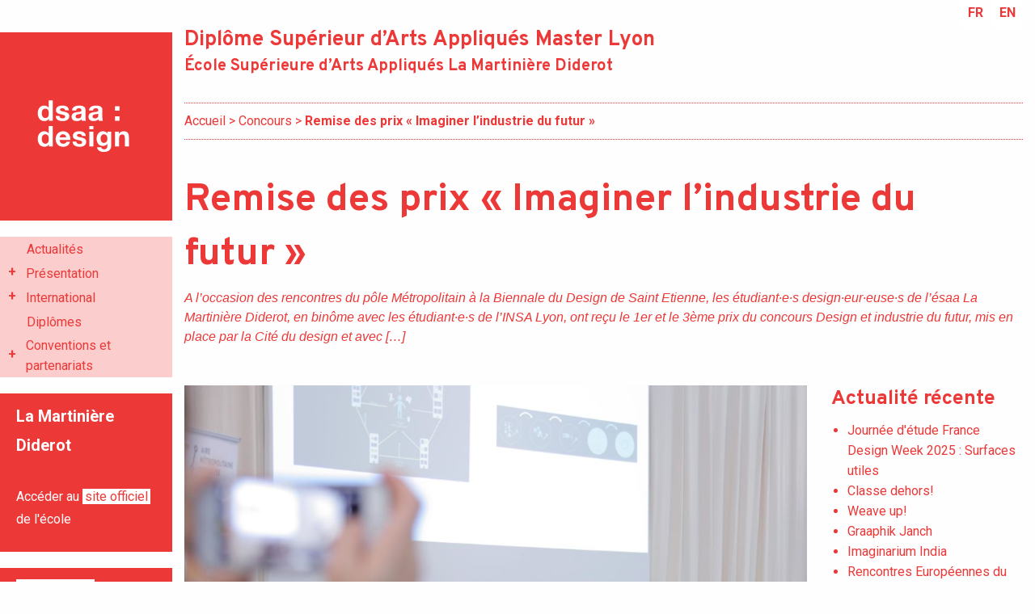

--- FILE ---
content_type: text/html; charset=UTF-8
request_url: https://dsaadesign-lyon.fr/fr/remise-des-prix-imaginez-lindustrie-du-futur/
body_size: 16057
content:
<!DOCTYPE html>
<!--[if IE 7]>
<html class="ie ie7" lang="fr-FR">
<![endif]-->
<!--[if IE 8]>
<html class="ie ie8" lang="fr-FR">
<![endif]-->
<!--[if !(IE 7) & !(IE 8)]><!-->
<html lang="fr-FR">
<!--<![endif]-->
<head>
	<meta charset="UTF-8">
	<meta name="viewport" content="width=device-width">
	<title>Remise des prix « Imaginer l&rsquo;industrie du futur » |  Diplôme Supérieur d’Arts Appliqués Master Lyon</title>
	<link rel="profile" href="http://gmpg.org/xfn/11">
	<link rel="pingback" href="https://dsaadesign-lyon.fr/xmlrpc.php">
	<!--[if lt IE 9]>
	<script src="https://dsaadesign-lyon.fr/wp-content/themes/martiniere/js/html5.js"></script>
	<![endif]-->
	<link rel="shortcut icon" href="https://dsaadesign-lyon.fr/wp-content/themes/martiniere/favicon.png" />
	<!-- <link href="https://fonts.googleapis.com/css?family=Erica+One|Lato:400,400i,700,700i" rel="stylesheet"> -->
	<link href="https://fonts.googleapis.com/css?family=Overpass:700|Roboto:400,400i,700,700i" rel="stylesheet">
	<script src="https://ajax.googleapis.com/ajax/libs/jquery/2.2.4/jquery.min.js"></script>
	<script src="https://cdnjs.cloudflare.com/ajax/libs/vanilla-lazyload/8.5.2/lazyload.min.js"></script>
	
	<meta name='robots' content='max-image-preview:large' />
	<style>img:is([sizes="auto" i], [sizes^="auto," i]) { contain-intrinsic-size: 3000px 1500px }</style>
	<link rel="alternate" type="application/rss+xml" title="Diplôme Supérieur d’Arts Appliqués Master Lyon &raquo; Remise des prix « Imaginer l&rsquo;industrie du futur » Flux des commentaires" href="https://dsaadesign-lyon.fr/fr/remise-des-prix-imaginez-lindustrie-du-futur/feed/" />
<script type="text/javascript">
/* <![CDATA[ */
window._wpemojiSettings = {"baseUrl":"https:\/\/s.w.org\/images\/core\/emoji\/16.0.1\/72x72\/","ext":".png","svgUrl":"https:\/\/s.w.org\/images\/core\/emoji\/16.0.1\/svg\/","svgExt":".svg","source":{"concatemoji":"https:\/\/dsaadesign-lyon.fr\/wp-includes\/js\/wp-emoji-release.min.js?ver=6.8.3"}};
/*! This file is auto-generated */
!function(s,n){var o,i,e;function c(e){try{var t={supportTests:e,timestamp:(new Date).valueOf()};sessionStorage.setItem(o,JSON.stringify(t))}catch(e){}}function p(e,t,n){e.clearRect(0,0,e.canvas.width,e.canvas.height),e.fillText(t,0,0);var t=new Uint32Array(e.getImageData(0,0,e.canvas.width,e.canvas.height).data),a=(e.clearRect(0,0,e.canvas.width,e.canvas.height),e.fillText(n,0,0),new Uint32Array(e.getImageData(0,0,e.canvas.width,e.canvas.height).data));return t.every(function(e,t){return e===a[t]})}function u(e,t){e.clearRect(0,0,e.canvas.width,e.canvas.height),e.fillText(t,0,0);for(var n=e.getImageData(16,16,1,1),a=0;a<n.data.length;a++)if(0!==n.data[a])return!1;return!0}function f(e,t,n,a){switch(t){case"flag":return n(e,"\ud83c\udff3\ufe0f\u200d\u26a7\ufe0f","\ud83c\udff3\ufe0f\u200b\u26a7\ufe0f")?!1:!n(e,"\ud83c\udde8\ud83c\uddf6","\ud83c\udde8\u200b\ud83c\uddf6")&&!n(e,"\ud83c\udff4\udb40\udc67\udb40\udc62\udb40\udc65\udb40\udc6e\udb40\udc67\udb40\udc7f","\ud83c\udff4\u200b\udb40\udc67\u200b\udb40\udc62\u200b\udb40\udc65\u200b\udb40\udc6e\u200b\udb40\udc67\u200b\udb40\udc7f");case"emoji":return!a(e,"\ud83e\udedf")}return!1}function g(e,t,n,a){var r="undefined"!=typeof WorkerGlobalScope&&self instanceof WorkerGlobalScope?new OffscreenCanvas(300,150):s.createElement("canvas"),o=r.getContext("2d",{willReadFrequently:!0}),i=(o.textBaseline="top",o.font="600 32px Arial",{});return e.forEach(function(e){i[e]=t(o,e,n,a)}),i}function t(e){var t=s.createElement("script");t.src=e,t.defer=!0,s.head.appendChild(t)}"undefined"!=typeof Promise&&(o="wpEmojiSettingsSupports",i=["flag","emoji"],n.supports={everything:!0,everythingExceptFlag:!0},e=new Promise(function(e){s.addEventListener("DOMContentLoaded",e,{once:!0})}),new Promise(function(t){var n=function(){try{var e=JSON.parse(sessionStorage.getItem(o));if("object"==typeof e&&"number"==typeof e.timestamp&&(new Date).valueOf()<e.timestamp+604800&&"object"==typeof e.supportTests)return e.supportTests}catch(e){}return null}();if(!n){if("undefined"!=typeof Worker&&"undefined"!=typeof OffscreenCanvas&&"undefined"!=typeof URL&&URL.createObjectURL&&"undefined"!=typeof Blob)try{var e="postMessage("+g.toString()+"("+[JSON.stringify(i),f.toString(),p.toString(),u.toString()].join(",")+"));",a=new Blob([e],{type:"text/javascript"}),r=new Worker(URL.createObjectURL(a),{name:"wpTestEmojiSupports"});return void(r.onmessage=function(e){c(n=e.data),r.terminate(),t(n)})}catch(e){}c(n=g(i,f,p,u))}t(n)}).then(function(e){for(var t in e)n.supports[t]=e[t],n.supports.everything=n.supports.everything&&n.supports[t],"flag"!==t&&(n.supports.everythingExceptFlag=n.supports.everythingExceptFlag&&n.supports[t]);n.supports.everythingExceptFlag=n.supports.everythingExceptFlag&&!n.supports.flag,n.DOMReady=!1,n.readyCallback=function(){n.DOMReady=!0}}).then(function(){return e}).then(function(){var e;n.supports.everything||(n.readyCallback(),(e=n.source||{}).concatemoji?t(e.concatemoji):e.wpemoji&&e.twemoji&&(t(e.twemoji),t(e.wpemoji)))}))}((window,document),window._wpemojiSettings);
/* ]]> */
</script>
<style id='wp-emoji-styles-inline-css' type='text/css'>

	img.wp-smiley, img.emoji {
		display: inline !important;
		border: none !important;
		box-shadow: none !important;
		height: 1em !important;
		width: 1em !important;
		margin: 0 0.07em !important;
		vertical-align: -0.1em !important;
		background: none !important;
		padding: 0 !important;
	}
</style>
<link rel='stylesheet' id='wp-block-library-css' href='https://dsaadesign-lyon.fr/wp-includes/css/dist/block-library/style.min.css?ver=6.8.3' type='text/css' media='all' />
<style id='classic-theme-styles-inline-css' type='text/css'>
/*! This file is auto-generated */
.wp-block-button__link{color:#fff;background-color:#32373c;border-radius:9999px;box-shadow:none;text-decoration:none;padding:calc(.667em + 2px) calc(1.333em + 2px);font-size:1.125em}.wp-block-file__button{background:#32373c;color:#fff;text-decoration:none}
</style>
<style id='global-styles-inline-css' type='text/css'>
:root{--wp--preset--aspect-ratio--square: 1;--wp--preset--aspect-ratio--4-3: 4/3;--wp--preset--aspect-ratio--3-4: 3/4;--wp--preset--aspect-ratio--3-2: 3/2;--wp--preset--aspect-ratio--2-3: 2/3;--wp--preset--aspect-ratio--16-9: 16/9;--wp--preset--aspect-ratio--9-16: 9/16;--wp--preset--color--black: #000000;--wp--preset--color--cyan-bluish-gray: #abb8c3;--wp--preset--color--white: #ffffff;--wp--preset--color--pale-pink: #f78da7;--wp--preset--color--vivid-red: #cf2e2e;--wp--preset--color--luminous-vivid-orange: #ff6900;--wp--preset--color--luminous-vivid-amber: #fcb900;--wp--preset--color--light-green-cyan: #7bdcb5;--wp--preset--color--vivid-green-cyan: #00d084;--wp--preset--color--pale-cyan-blue: #8ed1fc;--wp--preset--color--vivid-cyan-blue: #0693e3;--wp--preset--color--vivid-purple: #9b51e0;--wp--preset--gradient--vivid-cyan-blue-to-vivid-purple: linear-gradient(135deg,rgba(6,147,227,1) 0%,rgb(155,81,224) 100%);--wp--preset--gradient--light-green-cyan-to-vivid-green-cyan: linear-gradient(135deg,rgb(122,220,180) 0%,rgb(0,208,130) 100%);--wp--preset--gradient--luminous-vivid-amber-to-luminous-vivid-orange: linear-gradient(135deg,rgba(252,185,0,1) 0%,rgba(255,105,0,1) 100%);--wp--preset--gradient--luminous-vivid-orange-to-vivid-red: linear-gradient(135deg,rgba(255,105,0,1) 0%,rgb(207,46,46) 100%);--wp--preset--gradient--very-light-gray-to-cyan-bluish-gray: linear-gradient(135deg,rgb(238,238,238) 0%,rgb(169,184,195) 100%);--wp--preset--gradient--cool-to-warm-spectrum: linear-gradient(135deg,rgb(74,234,220) 0%,rgb(151,120,209) 20%,rgb(207,42,186) 40%,rgb(238,44,130) 60%,rgb(251,105,98) 80%,rgb(254,248,76) 100%);--wp--preset--gradient--blush-light-purple: linear-gradient(135deg,rgb(255,206,236) 0%,rgb(152,150,240) 100%);--wp--preset--gradient--blush-bordeaux: linear-gradient(135deg,rgb(254,205,165) 0%,rgb(254,45,45) 50%,rgb(107,0,62) 100%);--wp--preset--gradient--luminous-dusk: linear-gradient(135deg,rgb(255,203,112) 0%,rgb(199,81,192) 50%,rgb(65,88,208) 100%);--wp--preset--gradient--pale-ocean: linear-gradient(135deg,rgb(255,245,203) 0%,rgb(182,227,212) 50%,rgb(51,167,181) 100%);--wp--preset--gradient--electric-grass: linear-gradient(135deg,rgb(202,248,128) 0%,rgb(113,206,126) 100%);--wp--preset--gradient--midnight: linear-gradient(135deg,rgb(2,3,129) 0%,rgb(40,116,252) 100%);--wp--preset--font-size--small: 13px;--wp--preset--font-size--medium: 20px;--wp--preset--font-size--large: 36px;--wp--preset--font-size--x-large: 42px;--wp--preset--spacing--20: 0.44rem;--wp--preset--spacing--30: 0.67rem;--wp--preset--spacing--40: 1rem;--wp--preset--spacing--50: 1.5rem;--wp--preset--spacing--60: 2.25rem;--wp--preset--spacing--70: 3.38rem;--wp--preset--spacing--80: 5.06rem;--wp--preset--shadow--natural: 6px 6px 9px rgba(0, 0, 0, 0.2);--wp--preset--shadow--deep: 12px 12px 50px rgba(0, 0, 0, 0.4);--wp--preset--shadow--sharp: 6px 6px 0px rgba(0, 0, 0, 0.2);--wp--preset--shadow--outlined: 6px 6px 0px -3px rgba(255, 255, 255, 1), 6px 6px rgba(0, 0, 0, 1);--wp--preset--shadow--crisp: 6px 6px 0px rgba(0, 0, 0, 1);}:where(.is-layout-flex){gap: 0.5em;}:where(.is-layout-grid){gap: 0.5em;}body .is-layout-flex{display: flex;}.is-layout-flex{flex-wrap: wrap;align-items: center;}.is-layout-flex > :is(*, div){margin: 0;}body .is-layout-grid{display: grid;}.is-layout-grid > :is(*, div){margin: 0;}:where(.wp-block-columns.is-layout-flex){gap: 2em;}:where(.wp-block-columns.is-layout-grid){gap: 2em;}:where(.wp-block-post-template.is-layout-flex){gap: 1.25em;}:where(.wp-block-post-template.is-layout-grid){gap: 1.25em;}.has-black-color{color: var(--wp--preset--color--black) !important;}.has-cyan-bluish-gray-color{color: var(--wp--preset--color--cyan-bluish-gray) !important;}.has-white-color{color: var(--wp--preset--color--white) !important;}.has-pale-pink-color{color: var(--wp--preset--color--pale-pink) !important;}.has-vivid-red-color{color: var(--wp--preset--color--vivid-red) !important;}.has-luminous-vivid-orange-color{color: var(--wp--preset--color--luminous-vivid-orange) !important;}.has-luminous-vivid-amber-color{color: var(--wp--preset--color--luminous-vivid-amber) !important;}.has-light-green-cyan-color{color: var(--wp--preset--color--light-green-cyan) !important;}.has-vivid-green-cyan-color{color: var(--wp--preset--color--vivid-green-cyan) !important;}.has-pale-cyan-blue-color{color: var(--wp--preset--color--pale-cyan-blue) !important;}.has-vivid-cyan-blue-color{color: var(--wp--preset--color--vivid-cyan-blue) !important;}.has-vivid-purple-color{color: var(--wp--preset--color--vivid-purple) !important;}.has-black-background-color{background-color: var(--wp--preset--color--black) !important;}.has-cyan-bluish-gray-background-color{background-color: var(--wp--preset--color--cyan-bluish-gray) !important;}.has-white-background-color{background-color: var(--wp--preset--color--white) !important;}.has-pale-pink-background-color{background-color: var(--wp--preset--color--pale-pink) !important;}.has-vivid-red-background-color{background-color: var(--wp--preset--color--vivid-red) !important;}.has-luminous-vivid-orange-background-color{background-color: var(--wp--preset--color--luminous-vivid-orange) !important;}.has-luminous-vivid-amber-background-color{background-color: var(--wp--preset--color--luminous-vivid-amber) !important;}.has-light-green-cyan-background-color{background-color: var(--wp--preset--color--light-green-cyan) !important;}.has-vivid-green-cyan-background-color{background-color: var(--wp--preset--color--vivid-green-cyan) !important;}.has-pale-cyan-blue-background-color{background-color: var(--wp--preset--color--pale-cyan-blue) !important;}.has-vivid-cyan-blue-background-color{background-color: var(--wp--preset--color--vivid-cyan-blue) !important;}.has-vivid-purple-background-color{background-color: var(--wp--preset--color--vivid-purple) !important;}.has-black-border-color{border-color: var(--wp--preset--color--black) !important;}.has-cyan-bluish-gray-border-color{border-color: var(--wp--preset--color--cyan-bluish-gray) !important;}.has-white-border-color{border-color: var(--wp--preset--color--white) !important;}.has-pale-pink-border-color{border-color: var(--wp--preset--color--pale-pink) !important;}.has-vivid-red-border-color{border-color: var(--wp--preset--color--vivid-red) !important;}.has-luminous-vivid-orange-border-color{border-color: var(--wp--preset--color--luminous-vivid-orange) !important;}.has-luminous-vivid-amber-border-color{border-color: var(--wp--preset--color--luminous-vivid-amber) !important;}.has-light-green-cyan-border-color{border-color: var(--wp--preset--color--light-green-cyan) !important;}.has-vivid-green-cyan-border-color{border-color: var(--wp--preset--color--vivid-green-cyan) !important;}.has-pale-cyan-blue-border-color{border-color: var(--wp--preset--color--pale-cyan-blue) !important;}.has-vivid-cyan-blue-border-color{border-color: var(--wp--preset--color--vivid-cyan-blue) !important;}.has-vivid-purple-border-color{border-color: var(--wp--preset--color--vivid-purple) !important;}.has-vivid-cyan-blue-to-vivid-purple-gradient-background{background: var(--wp--preset--gradient--vivid-cyan-blue-to-vivid-purple) !important;}.has-light-green-cyan-to-vivid-green-cyan-gradient-background{background: var(--wp--preset--gradient--light-green-cyan-to-vivid-green-cyan) !important;}.has-luminous-vivid-amber-to-luminous-vivid-orange-gradient-background{background: var(--wp--preset--gradient--luminous-vivid-amber-to-luminous-vivid-orange) !important;}.has-luminous-vivid-orange-to-vivid-red-gradient-background{background: var(--wp--preset--gradient--luminous-vivid-orange-to-vivid-red) !important;}.has-very-light-gray-to-cyan-bluish-gray-gradient-background{background: var(--wp--preset--gradient--very-light-gray-to-cyan-bluish-gray) !important;}.has-cool-to-warm-spectrum-gradient-background{background: var(--wp--preset--gradient--cool-to-warm-spectrum) !important;}.has-blush-light-purple-gradient-background{background: var(--wp--preset--gradient--blush-light-purple) !important;}.has-blush-bordeaux-gradient-background{background: var(--wp--preset--gradient--blush-bordeaux) !important;}.has-luminous-dusk-gradient-background{background: var(--wp--preset--gradient--luminous-dusk) !important;}.has-pale-ocean-gradient-background{background: var(--wp--preset--gradient--pale-ocean) !important;}.has-electric-grass-gradient-background{background: var(--wp--preset--gradient--electric-grass) !important;}.has-midnight-gradient-background{background: var(--wp--preset--gradient--midnight) !important;}.has-small-font-size{font-size: var(--wp--preset--font-size--small) !important;}.has-medium-font-size{font-size: var(--wp--preset--font-size--medium) !important;}.has-large-font-size{font-size: var(--wp--preset--font-size--large) !important;}.has-x-large-font-size{font-size: var(--wp--preset--font-size--x-large) !important;}
:where(.wp-block-post-template.is-layout-flex){gap: 1.25em;}:where(.wp-block-post-template.is-layout-grid){gap: 1.25em;}
:where(.wp-block-columns.is-layout-flex){gap: 2em;}:where(.wp-block-columns.is-layout-grid){gap: 2em;}
:root :where(.wp-block-pullquote){font-size: 1.5em;line-height: 1.6;}
</style>
<link rel='stylesheet' id='foundation-css' href='https://dsaadesign-lyon.fr/wp-content/themes/martiniere/assets/styles.min.css?ver=2.0' type='text/css' media='all' />
<link rel='stylesheet' id='slb_core-css' href='https://dsaadesign-lyon.fr/wp-content/plugins/simple-lightbox/client/css/app.css?ver=2.9.4' type='text/css' media='all' />
<script type="text/javascript" src="https://dsaadesign-lyon.fr/wp-includes/js/jquery/jquery.min.js?ver=3.7.1" id="jquery-core-js"></script>
<script type="text/javascript" src="https://dsaadesign-lyon.fr/wp-includes/js/jquery/jquery-migrate.min.js?ver=3.4.1" id="jquery-migrate-js"></script>
<link rel="https://api.w.org/" href="https://dsaadesign-lyon.fr/wp-json/" /><link rel="alternate" title="JSON" type="application/json" href="https://dsaadesign-lyon.fr/wp-json/wp/v2/posts/7230" /><link rel="EditURI" type="application/rsd+xml" title="RSD" href="https://dsaadesign-lyon.fr/xmlrpc.php?rsd" />
<meta name="generator" content="WordPress 6.8.3" />
<link rel="canonical" href="https://dsaadesign-lyon.fr/fr/remise-des-prix-imaginez-lindustrie-du-futur/" />
<link rel='shortlink' href='https://dsaadesign-lyon.fr/?p=7230' />
<link rel="alternate" title="oEmbed (JSON)" type="application/json+oembed" href="https://dsaadesign-lyon.fr/wp-json/oembed/1.0/embed?url=https%3A%2F%2Fdsaadesign-lyon.fr%2Ffr%2Fremise-des-prix-imaginez-lindustrie-du-futur%2F" />
<link rel="alternate" title="oEmbed (XML)" type="text/xml+oembed" href="https://dsaadesign-lyon.fr/wp-json/oembed/1.0/embed?url=https%3A%2F%2Fdsaadesign-lyon.fr%2Ffr%2Fremise-des-prix-imaginez-lindustrie-du-futur%2F&#038;format=xml" />
<link rel="icon" href="https://dsaadesign-lyon.fr/wp-content/uploads/2025/10/cropped-favicon-32x32.png" sizes="32x32" />
<link rel="icon" href="https://dsaadesign-lyon.fr/wp-content/uploads/2025/10/cropped-favicon-192x192.png" sizes="192x192" />
<link rel="apple-touch-icon" href="https://dsaadesign-lyon.fr/wp-content/uploads/2025/10/cropped-favicon-180x180.png" />
<meta name="msapplication-TileImage" content="https://dsaadesign-lyon.fr/wp-content/uploads/2025/10/cropped-favicon-270x270.png" />
		<style type="text/css" id="wp-custom-css">
			.info-importante h5, .info-importante p {
	padding-top : 0;
	padding-bottom : 0;
}		</style>
		</head>



<body class="switch-color" class="wp-singular post-template-default single single-post postid-7230 single-format-standard wp-theme-martiniere" pageid="7230" ancestor="">
<button style="opacity:0;position:fixed;top;:0;left:0;z-index:999" onclick="showMenu()">###</button>
<header id="newheader">
<div>
	<a id="main-menu" onclick="showMenu()"><?xml version="1.0" encoding="utf-8"?>
<svg viewBox="0 0 24 24" fill="none" xmlns="http://www.w3.org/2000/svg">
<path d="M5 6.5H19V8H5V6.5Z" fill="#1F2328"/>
<path d="M5 16.5H19V18H5V16.5Z" fill="#1F2328"/>
<path d="M5 11.5H19V13H5V11.5Z" fill="#1F2328"/>
</svg></a>
</div>
<div>
	<h1>dsaa: master: design <span></span>esaa la martinière: diderot:</h1>
</div>
<div class="lang">
	<ul>	<li class="lang-item lang-item-20 lang-item-fr current-lang lang-item-first"><a lang="fr-FR" hreflang="fr-FR" href="https://dsaadesign-lyon.fr/fr/remise-des-prix-imaginez-lindustrie-du-futur/" aria-current="true">fr</a></li>
	<li class="lang-item lang-item-36 lang-item-en no-translation"><a lang="en-GB" hreflang="en-GB" href="https://dsaadesign-lyon.fr/en/news/">en</a></li>
</ul>
</div>
</header>

<script>
	function showMenu(){
		$('#menu-panel').addClass('menu-panel-visible');
		console.log("ok");
	}
</script>
<div id="page" class="hfeed site row expanded custom-expanded">
	
	<header id="masthead" class="site-header small-12 medium-3 large-2 medium-pull-9 large-pull-10 columns" role="banner">

		<div id="logo" class="switch-bg-color hide-for-small-only">
			<a href="https://dsaadesign-lyon.fr/fr/actualites/" rel="home">
				<?xml version="1.0" encoding="utf-8"?>
<!-- Generator: Adobe Illustrator 16.0.0, SVG Export Plug-In . SVG Version: 6.00 Build 0)  -->
<!DOCTYPE svg PUBLIC "-//W3C//DTD SVG 1.1//EN" "http://www.w3.org/Graphics/SVG/1.1/DTD/svg11.dtd">
<svg version="1.1" xmlns="http://www.w3.org/2000/svg" xmlns:xlink="http://www.w3.org/1999/xlink" x="0px" y="0px"
	 width="434px" height="274px" viewBox="0 0 434 274" enable-background="new 0 0 434 274" xml:space="preserve">
<g>
	<path class="svg-logo" d="M86.18,110.352c-1.667,2.8-3.85,4.817-6.55,6.05c-2.7,1.232-5.75,1.85-9.15,1.85c-3.867,0-7.267-0.75-10.2-2.25
		c-2.935-1.5-5.35-3.533-7.25-6.1c-1.9-2.566-3.334-5.516-4.3-8.85c-0.967-3.333-1.45-6.8-1.45-10.4c0-3.466,0.482-6.816,1.45-10.05
		c0.966-3.233,2.4-6.083,4.3-8.55c1.9-2.466,4.283-4.45,7.15-5.95c2.866-1.5,6.2-2.25,10-2.25c3.065,0,5.983,0.65,8.75,1.95
		c2.766,1.3,4.95,3.217,6.55,5.75h0.2v-26h14.2v71.4h-13.5v-6.6H86.18z M85.58,84.802c-0.4-1.966-1.084-3.7-2.05-5.2
		c-0.967-1.5-2.217-2.715-3.75-3.65c-1.535-0.933-3.467-1.4-5.8-1.4c-2.334,0-4.3,0.467-5.9,1.4c-1.6,0.935-2.884,2.167-3.85,3.7
		c-0.967,1.534-1.667,3.284-2.1,5.25c-0.434,1.967-0.65,4.017-0.65,6.15c0,2,0.233,4,0.7,6c0.465,2,1.215,3.784,2.25,5.35
		c1.033,1.567,2.333,2.834,3.9,3.8c1.565,0.967,3.45,1.45,5.65,1.45c2.333,0,4.283-0.466,5.85-1.4
		c1.565-0.933,2.815-2.183,3.75-3.75c0.933-1.565,1.6-3.35,2-5.35s0.6-4.066,0.6-6.2C86.18,88.819,85.98,86.77,85.58,84.802z"/>
	<path class="svg-logo" d="M124.529,104.102c0.633,1.1,1.45,2,2.45,2.7c1,0.7,2.15,1.217,3.45,1.55c1.3,0.334,2.65,0.5,4.05,0.5
		c1,0,2.05-0.116,3.15-0.35c1.1-0.232,2.1-0.6,3-1.1s1.65-1.166,2.25-2c0.6-0.833,0.9-1.883,0.9-3.15c0-2.133-1.417-3.732-4.25-4.8
		c-2.834-1.065-6.785-2.133-11.85-3.2c-2.067-0.465-4.084-1.016-6.05-1.65c-1.967-0.633-3.717-1.465-5.25-2.5
		c-1.535-1.033-2.768-2.333-3.7-3.9c-0.935-1.565-1.4-3.483-1.4-5.75c0-3.333,0.65-6.065,1.95-8.2c1.3-2.133,3.016-3.815,5.15-5.05
		c2.133-1.233,4.533-2.1,7.2-2.6c2.666-0.5,5.4-0.75,8.2-0.75c2.8,0,5.516,0.267,8.15,0.8c2.633,0.534,4.983,1.434,7.05,2.7
		c2.066,1.267,3.783,2.95,5.15,5.05c1.365,2.1,2.183,4.75,2.45,7.95h-13.5c-0.2-2.733-1.234-4.583-3.1-5.55
		c-1.867-0.966-4.067-1.45-6.6-1.45c-0.8,0-1.667,0.05-2.6,0.15c-0.935,0.1-1.785,0.317-2.55,0.65
		c-0.767,0.334-1.417,0.817-1.95,1.45c-0.535,0.634-0.8,1.484-0.8,2.55c0,1.267,0.466,2.3,1.4,3.1c0.933,0.8,2.15,1.45,3.65,1.95
		s3.215,0.95,5.15,1.35c1.933,0.4,3.9,0.834,5.9,1.3c2.066,0.467,4.083,1.035,6.05,1.7c1.965,0.667,3.715,1.55,5.25,2.65
		c1.533,1.1,2.766,2.467,3.7,4.1c0.933,1.634,1.4,3.65,1.4,6.05c0,3.4-0.684,6.25-2.05,8.55c-1.367,2.3-3.15,4.15-5.35,5.55
		c-2.2,1.4-4.717,2.384-7.55,2.95c-2.834,0.565-5.717,0.85-8.65,0.85c-3,0-5.935-0.3-8.8-0.9c-2.867-0.6-5.417-1.6-7.65-3
		c-2.234-1.4-4.067-3.25-5.5-5.55c-1.435-2.3-2.217-5.183-2.35-8.65h13.5C123.579,101.687,123.895,103.002,124.529,104.102z"/>
	<path class="svg-logo" d="M167.678,81.152c0.2-3.333,1.033-6.1,2.5-8.3c1.466-2.2,3.333-3.965,5.6-5.3c2.266-1.333,4.816-2.283,7.65-2.85
		c2.833-0.565,5.683-0.85,8.55-0.85c2.6,0,5.233,0.185,7.9,0.55c2.666,0.367,5.1,1.084,7.3,2.15c2.2,1.067,4,2.55,5.4,4.45
		c1.4,1.9,2.1,4.417,2.1,7.55v26.9c0,2.334,0.133,4.567,0.4,6.7c0.266,2.134,0.732,3.734,1.4,4.8h-14.4
		c-0.268-0.8-0.484-1.616-0.65-2.45c-0.167-0.833-0.284-1.683-0.35-2.55c-2.268,2.334-4.935,3.967-8,4.9
		c-3.067,0.933-6.2,1.4-9.4,1.4c-2.467,0-4.767-0.3-6.9-0.9c-2.134-0.6-4-1.533-5.6-2.8c-1.6-1.266-2.85-2.866-3.75-4.8
		c-0.9-1.933-1.35-4.232-1.35-6.9c0-2.933,0.516-5.35,1.55-7.25c1.033-1.9,2.366-3.416,4-4.55c1.633-1.133,3.5-1.983,5.6-2.55
		c2.1-0.565,4.215-1.016,6.35-1.35c2.133-0.333,4.232-0.6,6.3-0.8c2.065-0.2,3.9-0.5,5.5-0.9c1.6-0.4,2.866-0.983,3.8-1.75
		c0.933-0.766,1.366-1.883,1.3-3.35c0-1.533-0.25-2.75-0.75-3.65c-0.5-0.9-1.167-1.6-2-2.1c-0.834-0.5-1.8-0.833-2.9-1
		c-1.1-0.166-2.285-0.25-3.55-0.25c-2.8,0-5,0.6-6.6,1.8c-1.6,1.2-2.534,3.2-2.8,6H167.678z M200.478,91.652
		c-0.6,0.534-1.35,0.95-2.25,1.25c-0.9,0.3-1.867,0.55-2.9,0.75c-1.035,0.2-2.117,0.367-3.25,0.5c-1.135,0.134-2.268,0.3-3.4,0.5
		c-1.067,0.2-2.117,0.467-3.15,0.8c-1.034,0.334-1.934,0.784-2.7,1.35c-0.768,0.567-1.385,1.284-1.85,2.15
		c-0.467,0.867-0.7,1.967-0.7,3.3c0,1.268,0.233,2.334,0.7,3.2c0.465,0.867,1.1,1.55,1.9,2.05s1.733,0.85,2.8,1.05
		c1.066,0.2,2.166,0.3,3.3,0.3c2.8,0,4.965-0.465,6.5-1.4c1.533-0.933,2.666-2.05,3.4-3.35c0.733-1.3,1.183-2.616,1.35-3.95
		c0.166-1.333,0.25-2.4,0.25-3.2V91.652L200.478,91.652z"/>
	<path class="svg-logo" d="M227.077,81.152c0.2-3.333,1.032-6.1,2.5-8.3c1.466-2.2,3.333-3.965,5.6-5.3c2.267-1.333,4.816-2.283,7.65-2.85
		c2.833-0.565,5.683-0.85,8.55-0.85c2.6,0,5.232,0.185,7.9,0.55c2.666,0.367,5.1,1.084,7.3,2.15c2.2,1.067,4,2.55,5.399,4.45
		c1.4,1.9,2.101,4.417,2.101,7.55v26.9c0,2.334,0.133,4.567,0.399,6.7c0.267,2.134,0.732,3.734,1.4,4.8h-14.4
		c-0.268-0.8-0.483-1.616-0.649-2.45c-0.167-0.833-0.284-1.683-0.351-2.55c-2.268,2.334-4.935,3.967-8,4.9
		c-3.066,0.933-6.199,1.4-9.399,1.4c-2.468,0-4.767-0.3-6.9-0.9s-4-1.533-5.6-2.8c-1.601-1.266-2.851-2.866-3.75-4.8
		c-0.9-1.933-1.351-4.232-1.351-6.9c0-2.933,0.517-5.35,1.551-7.25c1.033-1.9,2.365-3.416,4-4.55c1.633-1.133,3.5-1.983,5.6-2.55
		c2.1-0.565,4.215-1.016,6.35-1.35c2.133-0.333,4.232-0.6,6.301-0.8c2.064-0.2,3.899-0.5,5.5-0.9c1.6-0.4,2.865-0.983,3.8-1.75
		c0.933-0.766,1.366-1.883,1.3-3.35c0-1.533-0.25-2.75-0.75-3.65c-0.5-0.9-1.167-1.6-2-2.1c-0.834-0.5-1.8-0.833-2.9-1
		c-1.1-0.166-2.285-0.25-3.55-0.25c-2.8,0-5,0.6-6.6,1.8c-1.601,1.2-2.534,3.2-2.8,6H227.077z M259.877,91.652
		c-0.6,0.534-1.35,0.95-2.25,1.25c-0.9,0.3-1.867,0.55-2.9,0.75c-1.035,0.2-2.117,0.367-3.25,0.5c-1.135,0.134-2.268,0.3-3.399,0.5
		c-1.067,0.2-2.117,0.467-3.149,0.8c-1.035,0.334-1.935,0.784-2.701,1.35c-0.768,0.567-1.385,1.284-1.85,2.15
		c-0.467,0.867-0.699,1.967-0.699,3.3c0,1.268,0.232,2.334,0.699,3.2c0.465,0.867,1.1,1.55,1.9,2.05c0.8,0.5,1.732,0.85,2.8,1.05
		c1.065,0.2,2.166,0.3,3.3,0.3c2.801,0,4.965-0.465,6.5-1.4c1.533-0.933,2.666-2.05,3.4-3.35c0.732-1.3,1.183-2.616,1.35-3.95
		c0.166-1.333,0.25-2.4,0.25-3.2V91.652L259.877,91.652z"/>
	<path class="svg-logo" d="M318.576,81.552v-15.4h15.7v15.4H318.576z M334.276,101.552v15.4h-15.7v-15.4H334.276z"/>
	<path class="svg-logo" d="M86.18,200.352c-1.667,2.801-3.85,4.817-6.55,6.051c-2.7,1.231-5.75,1.85-9.15,1.85c-3.867,0-7.267-0.75-10.2-2.25
		c-2.935-1.5-5.35-3.533-7.25-6.1c-1.9-2.566-3.334-5.517-4.3-8.851c-0.967-3.333-1.45-6.8-1.45-10.399
		c0-3.467,0.482-6.816,1.45-10.051c0.966-3.232,2.4-6.082,4.3-8.55c1.9-2.466,4.283-4.45,7.15-5.95c2.866-1.5,6.2-2.25,10-2.25
		c3.065,0,5.983,0.65,8.75,1.95c2.766,1.3,4.95,3.218,6.55,5.75h0.2v-26h14.2v71.4h-13.5v-6.601H86.18z M85.58,174.802
		c-0.4-1.966-1.084-3.7-2.05-5.2c-0.967-1.5-2.217-2.715-3.75-3.649c-1.535-0.933-3.467-1.4-5.8-1.4c-2.334,0-4.3,0.468-5.9,1.4
		c-1.6,0.935-2.884,2.167-3.85,3.7c-0.967,1.533-1.667,3.283-2.1,5.25c-0.434,1.967-0.65,4.017-0.65,6.149c0,2,0.233,4,0.7,6
		c0.465,2,1.215,3.784,2.25,5.351c1.033,1.566,2.333,2.834,3.9,3.8c1.565,0.967,3.45,1.45,5.65,1.45c2.333,0,4.283-0.467,5.85-1.4
		c1.565-0.934,2.815-2.184,3.75-3.75c0.933-1.564,1.6-3.35,2-5.35s0.6-4.066,0.6-6.2S85.98,176.77,85.58,174.802z"/>
	<path class="svg-logo" d="M127.779,194.552c2.133,2.067,5.2,3.101,9.2,3.101c2.866,0,5.333-0.717,7.4-2.15c2.065-1.434,3.333-2.95,3.8-4.55h12.5
		c-2,6.2-5.067,10.634-9.2,13.3c-4.134,2.667-9.134,4-15,4c-4.067,0-7.734-0.648-11-1.95c-3.267-1.3-6.034-3.149-8.3-5.55
		c-2.267-2.4-4.017-5.266-5.25-8.6c-1.234-3.334-1.85-7-1.85-11c0-3.866,0.633-7.467,1.9-10.801c1.266-3.332,3.066-6.215,5.4-8.649
		c2.333-2.433,5.115-4.351,8.35-5.75c3.233-1.4,6.816-2.101,10.75-2.101c4.4,0,8.233,0.851,11.5,2.551
		c3.266,1.699,5.95,3.983,8.05,6.85c2.1,2.867,3.616,6.135,4.55,9.8c0.933,3.667,1.266,7.5,1,11.5h-37.3
		C124.479,189.152,125.645,192.486,127.779,194.552z M143.829,167.352c-1.7-1.865-4.284-2.8-7.75-2.8c-2.267,0-4.15,0.384-5.65,1.15
		s-2.7,1.717-3.6,2.85c-0.9,1.134-1.534,2.334-1.9,3.601c-0.367,1.267-0.584,2.399-0.65,3.399h23.1
		C146.712,171.952,145.529,169.219,143.829,167.352z"/>
	<path class="svg-logo" d="M183.928,194.102c0.633,1.101,1.45,2,2.45,2.7s2.15,1.218,3.45,1.55c1.3,0.334,2.65,0.5,4.05,0.5c1,0,2.05-0.115,3.15-0.35
		c1.1-0.232,2.1-0.6,3-1.1s1.65-1.166,2.25-2s0.9-1.883,0.9-3.15c0-2.133-1.417-3.732-4.25-4.8c-2.834-1.065-6.785-2.134-11.85-3.2
		c-2.067-0.465-4.084-1.016-6.05-1.65c-1.967-0.633-3.717-1.465-5.25-2.5c-1.535-1.033-2.768-2.332-3.7-3.899
		c-0.935-1.565-1.4-3.483-1.4-5.75c0-3.333,0.65-6.065,1.95-8.2c1.3-2.133,3.016-3.814,5.15-5.05c2.133-1.233,4.533-2.101,7.2-2.601
		c2.666-0.5,5.4-0.75,8.2-0.75c2.8,0,5.516,0.268,8.15,0.801c2.633,0.533,4.983,1.434,7.05,2.699c2.066,1.268,3.783,2.95,5.15,5.051
		c1.365,2.1,2.183,4.75,2.45,7.949h-13.5c-0.2-2.732-1.234-4.582-3.1-5.55c-1.867-0.966-4.067-1.45-6.6-1.45
		c-0.8,0-1.667,0.051-2.6,0.15c-0.935,0.1-1.785,0.316-2.55,0.65c-0.767,0.334-1.417,0.816-1.95,1.449
		c-0.535,0.635-0.8,1.484-0.8,2.551c0,1.267,0.466,2.3,1.4,3.1c0.933,0.8,2.15,1.45,3.65,1.95s3.215,0.95,5.15,1.35
		c1.933,0.4,3.9,0.834,5.9,1.3c2.066,0.467,4.083,1.035,6.05,1.7c1.965,0.667,3.715,1.55,5.25,2.65c1.533,1.1,2.766,2.467,3.7,4.1
		c0.933,1.634,1.4,3.65,1.4,6.05c0,3.4-0.684,6.25-2.05,8.551c-1.367,2.3-3.15,4.149-5.35,5.55c-2.2,1.399-4.717,2.385-7.55,2.95
		c-2.834,0.564-5.717,0.85-8.65,0.85c-3,0-5.935-0.3-8.8-0.898c-2.867-0.602-5.417-1.602-7.65-3c-2.234-1.4-4.067-3.25-5.5-5.551
		c-1.435-2.3-2.217-5.183-2.35-8.65h13.5C182.978,191.688,183.294,193.002,183.928,194.102z"/>
	<path class="svg-logo" d="M228.077,147.252v-11.7h14.2v11.7H228.077z M242.277,155.252v51.7h-14.2v-51.7H242.277z"/>
	<path class="svg-logo" d="M304.327,210.752c-0.567,2.666-1.784,5.15-3.65,7.45s-4.567,4.25-8.1,5.85c-3.534,1.601-8.267,2.4-14.2,2.4
		c-2.534,0-5.117-0.317-7.75-0.95c-2.634-0.634-5.034-1.617-7.2-2.95c-2.167-1.334-3.967-3.05-5.399-5.149
		c-1.436-2.101-2.25-4.616-2.45-7.549h14.1c0.666,2.664,1.966,4.516,3.9,5.549c1.933,1.033,4.166,1.551,6.7,1.551
		c4,0,6.916-1.2,8.75-3.6c1.832-2.4,2.715-5.436,2.649-9.102v-6.8h-0.2c-1.533,2.733-3.717,4.75-6.55,6.05
		c-2.834,1.3-5.817,1.95-8.95,1.95c-3.867,0-7.199-0.683-10-2.05c-2.8-1.366-5.1-3.233-6.899-5.601c-1.8-2.366-3.117-5.133-3.95-8.3
		c-0.834-3.166-1.25-6.516-1.25-10.05c0-3.333,0.482-6.55,1.45-9.65c0.966-3.1,2.383-5.833,4.25-8.2
		c1.866-2.365,4.183-4.25,6.95-5.649c2.766-1.4,5.949-2.101,9.55-2.101c3.399,0,6.383,0.635,8.95,1.9
		c2.564,1.268,4.715,3.4,6.449,6.4h0.2v-6.9h13.5v48.4C305.177,205.72,304.893,208.085,304.327,210.752z M284.876,193.552
		c1.533-0.8,2.8-1.866,3.8-3.2c1-1.332,1.75-2.85,2.25-4.55s0.75-3.483,0.75-5.35c0-2.134-0.199-4.15-0.6-6.05
		c-0.4-1.9-1.067-3.584-2-5.051c-0.936-1.465-2.167-2.633-3.7-3.5c-1.534-0.865-3.467-1.3-5.8-1.3c-2,0-3.717,0.4-5.15,1.2
		c-1.435,0.8-2.634,1.885-3.6,3.25c-0.967,1.367-1.667,2.936-2.1,4.7c-0.435,1.767-0.65,3.616-0.65,5.55
		c0,1.867,0.183,3.717,0.55,5.55c0.366,1.834,1,3.484,1.899,4.95c0.9,1.467,2.084,2.667,3.551,3.6c1.466,0.936,3.3,1.4,5.5,1.4
		C281.577,194.752,283.342,194.352,284.876,193.552z"/>
	<path class="svg-logo" d="M332.077,155.252v7.2h0.299c1.801-3,4.133-5.183,7-6.55c2.865-1.366,5.801-2.051,8.801-2.051
		c3.799,0,6.916,0.518,9.351,1.551c2.434,1.033,4.35,2.467,5.75,4.3c1.399,1.834,2.382,4.067,2.948,6.7
		c0.566,2.634,0.853,5.55,0.853,8.75v31.8h-14.201v-29.2c0-4.266-0.666-7.45-2-9.55c-1.334-2.101-3.699-3.15-7.1-3.15
		c-3.867,0-6.668,1.15-8.4,3.45c-1.734,2.3-2.6,6.084-2.6,11.35v27.101h-14.2v-51.7H332.077z"/>
</g>
</svg>
			</a>
		</div>

		<div class="header-main">
			<nav class="----hide-for-small-only menu-mobile" id="menu-panel">
						<div>dsaa: design: lyon</div><div class="menu-principal-container"><ul id="menu-principal" class="level-0"><li id="menu-item-2917" class="menu-item menu-item-type-post_type menu-item-object-page menu-item-home menu-item-2917"><a href="https://dsaadesign-lyon.fr/fr/actualites/">Actualités</a></li>
<li id="menu-item-2890" class="menu-item menu-item-type-post_type menu-item-object-page menu-item-has-children menu-item-2890"><a href="https://dsaadesign-lyon.fr/fr/presentation/">Présentation</a>
<ul/ class="toggle-list" />
	<li id="menu-item-2892" class="menu-item menu-item-type-post_type menu-item-object-page menu-item-2892"><a href="https://dsaadesign-lyon.fr/fr/presentation/graphisme/">Graphisme, médias, médiations</a></li>
	<li id="menu-item-2893" class="menu-item menu-item-type-post_type menu-item-object-page menu-item-2893"><a href="https://dsaadesign-lyon.fr/fr/presentation/espace/">Espace, Usages, Territoires</a></li>
	<li id="menu-item-2894" class="menu-item menu-item-type-post_type menu-item-object-page menu-item-2894"><a href="https://dsaadesign-lyon.fr/fr/presentation/produit/">Produit, usages, services</a></li>
	<li id="menu-item-2895" class="menu-item menu-item-type-post_type menu-item-object-page menu-item-2895"><a href="https://dsaadesign-lyon.fr/fr/presentation/mode-et-textile/">Textile, territoires, mutations</a></li>
	<li id="menu-item-2897" class="menu-item menu-item-type-post_type menu-item-object-page menu-item-2897"><a href="https://dsaadesign-lyon.fr/fr/presentation/catalogue-de-cours/">Catalogue de cours</a></li>
</ul>
</li>
<li id="menu-item-2901" class="menu-item menu-item-type-post_type menu-item-object-page menu-item-has-children menu-item-2901"><a href="https://dsaadesign-lyon.fr/fr/international/">International</a>
<ul/ class="toggle-list" />
	<li id="menu-item-2903" class="menu-item menu-item-type-post_type menu-item-object-page menu-item-2903"><a href="https://dsaadesign-lyon.fr/fr/international/erasmus/">Erasmus</a></li>
	<li id="menu-item-2908" class="menu-item menu-item-type-post_type menu-item-object-page menu-item-2908"><a href="https://dsaadesign-lyon.fr/fr/international/accueil-des-etrangers/">Accueil des étrangers</a></li>
	<li id="menu-item-2912" class="menu-item menu-item-type-post_type menu-item-object-page menu-item-2912"><a href="https://dsaadesign-lyon.fr/fr/international/__trashed-3/">Partir à l&rsquo;étranger</a></li>
</ul>
</li>
<li id="menu-item-2896" class="menu-item menu-item-type-post_type menu-item-object-page menu-item-2896"><a href="https://dsaadesign-lyon.fr/fr/diplomes/">Diplômes</a></li>
<li id="menu-item-2898" class="menu-item menu-item-type-post_type menu-item-object-page menu-item-has-children menu-item-2898"><a href="https://dsaadesign-lyon.fr/fr/conventions/">Conventions et partenariats</a>
<ul/ class="toggle-list" />
	<li id="menu-item-2899" class="menu-item menu-item-type-post_type menu-item-object-page menu-item-2899"><a href="https://dsaadesign-lyon.fr/fr/conventions/universites-et-grandes-ecoles/">Universités</a></li>
	<li id="menu-item-3459" class="menu-item menu-item-type-post_type menu-item-object-page menu-item-3459"><a href="https://dsaadesign-lyon.fr/fr/conventions/grandes-ecoles/">Écoles d’Enseignement Supérieur</a></li>
	<li id="menu-item-2900" class="menu-item menu-item-type-post_type menu-item-object-page menu-item-2900"><a href="https://dsaadesign-lyon.fr/fr/conventions/entreprises-et-institutions/">Entreprises et Institutions</a></li>
</ul>
</li>
</ul></div>			</nav>
			<nav id="primary-navigation" class="site-navigation primary-navigation nested vertical menu" role="navigation">
				<div class="lang">
					<ul>	<li class="lang-item lang-item-20 lang-item-fr current-lang lang-item-first"><a lang="fr-FR" hreflang="fr-FR" href="https://dsaadesign-lyon.fr/fr/remise-des-prix-imaginez-lindustrie-du-futur/" aria-current="true">fr</a></li>
	<li class="lang-item lang-item-36 lang-item-en no-translation"><a lang="en-GB" hreflang="en-GB" href="https://dsaadesign-lyon.fr/en/news/">en</a></li>
</ul>
				</div>

				<div class="menu-sidebar">
					<div class="show-for-small-only small-device-bar">
						<a class="logo" href="https://dsaadesign-lyon.fr/fr/actualites/" rel="home">
							<?xml version="1.0" encoding="utf-8"?>
<!-- Generator: Adobe Illustrator 16.0.0, SVG Export Plug-In . SVG Version: 6.00 Build 0)  -->
<!DOCTYPE svg PUBLIC "-//W3C//DTD SVG 1.1//EN" "http://www.w3.org/Graphics/SVG/1.1/DTD/svg11.dtd">
<svg version="1.1" xmlns="http://www.w3.org/2000/svg" xmlns:xlink="http://www.w3.org/1999/xlink" x="0px" y="0px"
	 width="434px" height="274px" viewBox="0 0 434 274" enable-background="new 0 0 434 274" xml:space="preserve">
<g>
	<path class="svg-logo" d="M86.18,110.352c-1.667,2.8-3.85,4.817-6.55,6.05c-2.7,1.232-5.75,1.85-9.15,1.85c-3.867,0-7.267-0.75-10.2-2.25
		c-2.935-1.5-5.35-3.533-7.25-6.1c-1.9-2.566-3.334-5.516-4.3-8.85c-0.967-3.333-1.45-6.8-1.45-10.4c0-3.466,0.482-6.816,1.45-10.05
		c0.966-3.233,2.4-6.083,4.3-8.55c1.9-2.466,4.283-4.45,7.15-5.95c2.866-1.5,6.2-2.25,10-2.25c3.065,0,5.983,0.65,8.75,1.95
		c2.766,1.3,4.95,3.217,6.55,5.75h0.2v-26h14.2v71.4h-13.5v-6.6H86.18z M85.58,84.802c-0.4-1.966-1.084-3.7-2.05-5.2
		c-0.967-1.5-2.217-2.715-3.75-3.65c-1.535-0.933-3.467-1.4-5.8-1.4c-2.334,0-4.3,0.467-5.9,1.4c-1.6,0.935-2.884,2.167-3.85,3.7
		c-0.967,1.534-1.667,3.284-2.1,5.25c-0.434,1.967-0.65,4.017-0.65,6.15c0,2,0.233,4,0.7,6c0.465,2,1.215,3.784,2.25,5.35
		c1.033,1.567,2.333,2.834,3.9,3.8c1.565,0.967,3.45,1.45,5.65,1.45c2.333,0,4.283-0.466,5.85-1.4
		c1.565-0.933,2.815-2.183,3.75-3.75c0.933-1.565,1.6-3.35,2-5.35s0.6-4.066,0.6-6.2C86.18,88.819,85.98,86.77,85.58,84.802z"/>
	<path class="svg-logo" d="M124.529,104.102c0.633,1.1,1.45,2,2.45,2.7c1,0.7,2.15,1.217,3.45,1.55c1.3,0.334,2.65,0.5,4.05,0.5
		c1,0,2.05-0.116,3.15-0.35c1.1-0.232,2.1-0.6,3-1.1s1.65-1.166,2.25-2c0.6-0.833,0.9-1.883,0.9-3.15c0-2.133-1.417-3.732-4.25-4.8
		c-2.834-1.065-6.785-2.133-11.85-3.2c-2.067-0.465-4.084-1.016-6.05-1.65c-1.967-0.633-3.717-1.465-5.25-2.5
		c-1.535-1.033-2.768-2.333-3.7-3.9c-0.935-1.565-1.4-3.483-1.4-5.75c0-3.333,0.65-6.065,1.95-8.2c1.3-2.133,3.016-3.815,5.15-5.05
		c2.133-1.233,4.533-2.1,7.2-2.6c2.666-0.5,5.4-0.75,8.2-0.75c2.8,0,5.516,0.267,8.15,0.8c2.633,0.534,4.983,1.434,7.05,2.7
		c2.066,1.267,3.783,2.95,5.15,5.05c1.365,2.1,2.183,4.75,2.45,7.95h-13.5c-0.2-2.733-1.234-4.583-3.1-5.55
		c-1.867-0.966-4.067-1.45-6.6-1.45c-0.8,0-1.667,0.05-2.6,0.15c-0.935,0.1-1.785,0.317-2.55,0.65
		c-0.767,0.334-1.417,0.817-1.95,1.45c-0.535,0.634-0.8,1.484-0.8,2.55c0,1.267,0.466,2.3,1.4,3.1c0.933,0.8,2.15,1.45,3.65,1.95
		s3.215,0.95,5.15,1.35c1.933,0.4,3.9,0.834,5.9,1.3c2.066,0.467,4.083,1.035,6.05,1.7c1.965,0.667,3.715,1.55,5.25,2.65
		c1.533,1.1,2.766,2.467,3.7,4.1c0.933,1.634,1.4,3.65,1.4,6.05c0,3.4-0.684,6.25-2.05,8.55c-1.367,2.3-3.15,4.15-5.35,5.55
		c-2.2,1.4-4.717,2.384-7.55,2.95c-2.834,0.565-5.717,0.85-8.65,0.85c-3,0-5.935-0.3-8.8-0.9c-2.867-0.6-5.417-1.6-7.65-3
		c-2.234-1.4-4.067-3.25-5.5-5.55c-1.435-2.3-2.217-5.183-2.35-8.65h13.5C123.579,101.687,123.895,103.002,124.529,104.102z"/>
	<path class="svg-logo" d="M167.678,81.152c0.2-3.333,1.033-6.1,2.5-8.3c1.466-2.2,3.333-3.965,5.6-5.3c2.266-1.333,4.816-2.283,7.65-2.85
		c2.833-0.565,5.683-0.85,8.55-0.85c2.6,0,5.233,0.185,7.9,0.55c2.666,0.367,5.1,1.084,7.3,2.15c2.2,1.067,4,2.55,5.4,4.45
		c1.4,1.9,2.1,4.417,2.1,7.55v26.9c0,2.334,0.133,4.567,0.4,6.7c0.266,2.134,0.732,3.734,1.4,4.8h-14.4
		c-0.268-0.8-0.484-1.616-0.65-2.45c-0.167-0.833-0.284-1.683-0.35-2.55c-2.268,2.334-4.935,3.967-8,4.9
		c-3.067,0.933-6.2,1.4-9.4,1.4c-2.467,0-4.767-0.3-6.9-0.9c-2.134-0.6-4-1.533-5.6-2.8c-1.6-1.266-2.85-2.866-3.75-4.8
		c-0.9-1.933-1.35-4.232-1.35-6.9c0-2.933,0.516-5.35,1.55-7.25c1.033-1.9,2.366-3.416,4-4.55c1.633-1.133,3.5-1.983,5.6-2.55
		c2.1-0.565,4.215-1.016,6.35-1.35c2.133-0.333,4.232-0.6,6.3-0.8c2.065-0.2,3.9-0.5,5.5-0.9c1.6-0.4,2.866-0.983,3.8-1.75
		c0.933-0.766,1.366-1.883,1.3-3.35c0-1.533-0.25-2.75-0.75-3.65c-0.5-0.9-1.167-1.6-2-2.1c-0.834-0.5-1.8-0.833-2.9-1
		c-1.1-0.166-2.285-0.25-3.55-0.25c-2.8,0-5,0.6-6.6,1.8c-1.6,1.2-2.534,3.2-2.8,6H167.678z M200.478,91.652
		c-0.6,0.534-1.35,0.95-2.25,1.25c-0.9,0.3-1.867,0.55-2.9,0.75c-1.035,0.2-2.117,0.367-3.25,0.5c-1.135,0.134-2.268,0.3-3.4,0.5
		c-1.067,0.2-2.117,0.467-3.15,0.8c-1.034,0.334-1.934,0.784-2.7,1.35c-0.768,0.567-1.385,1.284-1.85,2.15
		c-0.467,0.867-0.7,1.967-0.7,3.3c0,1.268,0.233,2.334,0.7,3.2c0.465,0.867,1.1,1.55,1.9,2.05s1.733,0.85,2.8,1.05
		c1.066,0.2,2.166,0.3,3.3,0.3c2.8,0,4.965-0.465,6.5-1.4c1.533-0.933,2.666-2.05,3.4-3.35c0.733-1.3,1.183-2.616,1.35-3.95
		c0.166-1.333,0.25-2.4,0.25-3.2V91.652L200.478,91.652z"/>
	<path class="svg-logo" d="M227.077,81.152c0.2-3.333,1.032-6.1,2.5-8.3c1.466-2.2,3.333-3.965,5.6-5.3c2.267-1.333,4.816-2.283,7.65-2.85
		c2.833-0.565,5.683-0.85,8.55-0.85c2.6,0,5.232,0.185,7.9,0.55c2.666,0.367,5.1,1.084,7.3,2.15c2.2,1.067,4,2.55,5.399,4.45
		c1.4,1.9,2.101,4.417,2.101,7.55v26.9c0,2.334,0.133,4.567,0.399,6.7c0.267,2.134,0.732,3.734,1.4,4.8h-14.4
		c-0.268-0.8-0.483-1.616-0.649-2.45c-0.167-0.833-0.284-1.683-0.351-2.55c-2.268,2.334-4.935,3.967-8,4.9
		c-3.066,0.933-6.199,1.4-9.399,1.4c-2.468,0-4.767-0.3-6.9-0.9s-4-1.533-5.6-2.8c-1.601-1.266-2.851-2.866-3.75-4.8
		c-0.9-1.933-1.351-4.232-1.351-6.9c0-2.933,0.517-5.35,1.551-7.25c1.033-1.9,2.365-3.416,4-4.55c1.633-1.133,3.5-1.983,5.6-2.55
		c2.1-0.565,4.215-1.016,6.35-1.35c2.133-0.333,4.232-0.6,6.301-0.8c2.064-0.2,3.899-0.5,5.5-0.9c1.6-0.4,2.865-0.983,3.8-1.75
		c0.933-0.766,1.366-1.883,1.3-3.35c0-1.533-0.25-2.75-0.75-3.65c-0.5-0.9-1.167-1.6-2-2.1c-0.834-0.5-1.8-0.833-2.9-1
		c-1.1-0.166-2.285-0.25-3.55-0.25c-2.8,0-5,0.6-6.6,1.8c-1.601,1.2-2.534,3.2-2.8,6H227.077z M259.877,91.652
		c-0.6,0.534-1.35,0.95-2.25,1.25c-0.9,0.3-1.867,0.55-2.9,0.75c-1.035,0.2-2.117,0.367-3.25,0.5c-1.135,0.134-2.268,0.3-3.399,0.5
		c-1.067,0.2-2.117,0.467-3.149,0.8c-1.035,0.334-1.935,0.784-2.701,1.35c-0.768,0.567-1.385,1.284-1.85,2.15
		c-0.467,0.867-0.699,1.967-0.699,3.3c0,1.268,0.232,2.334,0.699,3.2c0.465,0.867,1.1,1.55,1.9,2.05c0.8,0.5,1.732,0.85,2.8,1.05
		c1.065,0.2,2.166,0.3,3.3,0.3c2.801,0,4.965-0.465,6.5-1.4c1.533-0.933,2.666-2.05,3.4-3.35c0.732-1.3,1.183-2.616,1.35-3.95
		c0.166-1.333,0.25-2.4,0.25-3.2V91.652L259.877,91.652z"/>
	<path class="svg-logo" d="M318.576,81.552v-15.4h15.7v15.4H318.576z M334.276,101.552v15.4h-15.7v-15.4H334.276z"/>
	<path class="svg-logo" d="M86.18,200.352c-1.667,2.801-3.85,4.817-6.55,6.051c-2.7,1.231-5.75,1.85-9.15,1.85c-3.867,0-7.267-0.75-10.2-2.25
		c-2.935-1.5-5.35-3.533-7.25-6.1c-1.9-2.566-3.334-5.517-4.3-8.851c-0.967-3.333-1.45-6.8-1.45-10.399
		c0-3.467,0.482-6.816,1.45-10.051c0.966-3.232,2.4-6.082,4.3-8.55c1.9-2.466,4.283-4.45,7.15-5.95c2.866-1.5,6.2-2.25,10-2.25
		c3.065,0,5.983,0.65,8.75,1.95c2.766,1.3,4.95,3.218,6.55,5.75h0.2v-26h14.2v71.4h-13.5v-6.601H86.18z M85.58,174.802
		c-0.4-1.966-1.084-3.7-2.05-5.2c-0.967-1.5-2.217-2.715-3.75-3.649c-1.535-0.933-3.467-1.4-5.8-1.4c-2.334,0-4.3,0.468-5.9,1.4
		c-1.6,0.935-2.884,2.167-3.85,3.7c-0.967,1.533-1.667,3.283-2.1,5.25c-0.434,1.967-0.65,4.017-0.65,6.149c0,2,0.233,4,0.7,6
		c0.465,2,1.215,3.784,2.25,5.351c1.033,1.566,2.333,2.834,3.9,3.8c1.565,0.967,3.45,1.45,5.65,1.45c2.333,0,4.283-0.467,5.85-1.4
		c1.565-0.934,2.815-2.184,3.75-3.75c0.933-1.564,1.6-3.35,2-5.35s0.6-4.066,0.6-6.2S85.98,176.77,85.58,174.802z"/>
	<path class="svg-logo" d="M127.779,194.552c2.133,2.067,5.2,3.101,9.2,3.101c2.866,0,5.333-0.717,7.4-2.15c2.065-1.434,3.333-2.95,3.8-4.55h12.5
		c-2,6.2-5.067,10.634-9.2,13.3c-4.134,2.667-9.134,4-15,4c-4.067,0-7.734-0.648-11-1.95c-3.267-1.3-6.034-3.149-8.3-5.55
		c-2.267-2.4-4.017-5.266-5.25-8.6c-1.234-3.334-1.85-7-1.85-11c0-3.866,0.633-7.467,1.9-10.801c1.266-3.332,3.066-6.215,5.4-8.649
		c2.333-2.433,5.115-4.351,8.35-5.75c3.233-1.4,6.816-2.101,10.75-2.101c4.4,0,8.233,0.851,11.5,2.551
		c3.266,1.699,5.95,3.983,8.05,6.85c2.1,2.867,3.616,6.135,4.55,9.8c0.933,3.667,1.266,7.5,1,11.5h-37.3
		C124.479,189.152,125.645,192.486,127.779,194.552z M143.829,167.352c-1.7-1.865-4.284-2.8-7.75-2.8c-2.267,0-4.15,0.384-5.65,1.15
		s-2.7,1.717-3.6,2.85c-0.9,1.134-1.534,2.334-1.9,3.601c-0.367,1.267-0.584,2.399-0.65,3.399h23.1
		C146.712,171.952,145.529,169.219,143.829,167.352z"/>
	<path class="svg-logo" d="M183.928,194.102c0.633,1.101,1.45,2,2.45,2.7s2.15,1.218,3.45,1.55c1.3,0.334,2.65,0.5,4.05,0.5c1,0,2.05-0.115,3.15-0.35
		c1.1-0.232,2.1-0.6,3-1.1s1.65-1.166,2.25-2s0.9-1.883,0.9-3.15c0-2.133-1.417-3.732-4.25-4.8c-2.834-1.065-6.785-2.134-11.85-3.2
		c-2.067-0.465-4.084-1.016-6.05-1.65c-1.967-0.633-3.717-1.465-5.25-2.5c-1.535-1.033-2.768-2.332-3.7-3.899
		c-0.935-1.565-1.4-3.483-1.4-5.75c0-3.333,0.65-6.065,1.95-8.2c1.3-2.133,3.016-3.814,5.15-5.05c2.133-1.233,4.533-2.101,7.2-2.601
		c2.666-0.5,5.4-0.75,8.2-0.75c2.8,0,5.516,0.268,8.15,0.801c2.633,0.533,4.983,1.434,7.05,2.699c2.066,1.268,3.783,2.95,5.15,5.051
		c1.365,2.1,2.183,4.75,2.45,7.949h-13.5c-0.2-2.732-1.234-4.582-3.1-5.55c-1.867-0.966-4.067-1.45-6.6-1.45
		c-0.8,0-1.667,0.051-2.6,0.15c-0.935,0.1-1.785,0.316-2.55,0.65c-0.767,0.334-1.417,0.816-1.95,1.449
		c-0.535,0.635-0.8,1.484-0.8,2.551c0,1.267,0.466,2.3,1.4,3.1c0.933,0.8,2.15,1.45,3.65,1.95s3.215,0.95,5.15,1.35
		c1.933,0.4,3.9,0.834,5.9,1.3c2.066,0.467,4.083,1.035,6.05,1.7c1.965,0.667,3.715,1.55,5.25,2.65c1.533,1.1,2.766,2.467,3.7,4.1
		c0.933,1.634,1.4,3.65,1.4,6.05c0,3.4-0.684,6.25-2.05,8.551c-1.367,2.3-3.15,4.149-5.35,5.55c-2.2,1.399-4.717,2.385-7.55,2.95
		c-2.834,0.564-5.717,0.85-8.65,0.85c-3,0-5.935-0.3-8.8-0.898c-2.867-0.602-5.417-1.602-7.65-3c-2.234-1.4-4.067-3.25-5.5-5.551
		c-1.435-2.3-2.217-5.183-2.35-8.65h13.5C182.978,191.688,183.294,193.002,183.928,194.102z"/>
	<path class="svg-logo" d="M228.077,147.252v-11.7h14.2v11.7H228.077z M242.277,155.252v51.7h-14.2v-51.7H242.277z"/>
	<path class="svg-logo" d="M304.327,210.752c-0.567,2.666-1.784,5.15-3.65,7.45s-4.567,4.25-8.1,5.85c-3.534,1.601-8.267,2.4-14.2,2.4
		c-2.534,0-5.117-0.317-7.75-0.95c-2.634-0.634-5.034-1.617-7.2-2.95c-2.167-1.334-3.967-3.05-5.399-5.149
		c-1.436-2.101-2.25-4.616-2.45-7.549h14.1c0.666,2.664,1.966,4.516,3.9,5.549c1.933,1.033,4.166,1.551,6.7,1.551
		c4,0,6.916-1.2,8.75-3.6c1.832-2.4,2.715-5.436,2.649-9.102v-6.8h-0.2c-1.533,2.733-3.717,4.75-6.55,6.05
		c-2.834,1.3-5.817,1.95-8.95,1.95c-3.867,0-7.199-0.683-10-2.05c-2.8-1.366-5.1-3.233-6.899-5.601c-1.8-2.366-3.117-5.133-3.95-8.3
		c-0.834-3.166-1.25-6.516-1.25-10.05c0-3.333,0.482-6.55,1.45-9.65c0.966-3.1,2.383-5.833,4.25-8.2
		c1.866-2.365,4.183-4.25,6.95-5.649c2.766-1.4,5.949-2.101,9.55-2.101c3.399,0,6.383,0.635,8.95,1.9
		c2.564,1.268,4.715,3.4,6.449,6.4h0.2v-6.9h13.5v48.4C305.177,205.72,304.893,208.085,304.327,210.752z M284.876,193.552
		c1.533-0.8,2.8-1.866,3.8-3.2c1-1.332,1.75-2.85,2.25-4.55s0.75-3.483,0.75-5.35c0-2.134-0.199-4.15-0.6-6.05
		c-0.4-1.9-1.067-3.584-2-5.051c-0.936-1.465-2.167-2.633-3.7-3.5c-1.534-0.865-3.467-1.3-5.8-1.3c-2,0-3.717,0.4-5.15,1.2
		c-1.435,0.8-2.634,1.885-3.6,3.25c-0.967,1.367-1.667,2.936-2.1,4.7c-0.435,1.767-0.65,3.616-0.65,5.55
		c0,1.867,0.183,3.717,0.55,5.55c0.366,1.834,1,3.484,1.899,4.95c0.9,1.467,2.084,2.667,3.551,3.6c1.466,0.936,3.3,1.4,5.5,1.4
		C281.577,194.752,283.342,194.352,284.876,193.552z"/>
	<path class="svg-logo" d="M332.077,155.252v7.2h0.299c1.801-3,4.133-5.183,7-6.55c2.865-1.366,5.801-2.051,8.801-2.051
		c3.799,0,6.916,0.518,9.351,1.551c2.434,1.033,4.35,2.467,5.75,4.3c1.399,1.834,2.382,4.067,2.948,6.7
		c0.566,2.634,0.853,5.55,0.853,8.75v31.8h-14.201v-29.2c0-4.266-0.666-7.45-2-9.55c-1.334-2.101-3.699-3.15-7.1-3.15
		c-3.867,0-6.668,1.15-8.4,3.45c-1.734,2.3-2.6,6.084-2.6,11.35v27.101h-14.2v-51.7H332.077z"/>
</g>
</svg>
						</a>
						<a class="menu-toggle" href="#">Menu</a>
					</div>
					<div class="----hide-for-small-only menu-mobile">
						<div class="menu-principal-container"><ul id="menu-principal-1" class="toggle-list level-0"><li class=' menu-item menu-item-type-post_type menu-item-object-page menu-item-home'><a class="no-child" href="https://dsaadesign-lyon.fr/fr/actualites/">Actualités</a></li></li>
<li class=' menu-item menu-item-type-post_type menu-item-object-page menu-item-has-children'><div class="line-wrap"><span class="toggle-item square-prefix"></span><a id="id-254" href="https://dsaadesign-lyon.fr/fr/presentation/">Présentation</a></div></li>
<ul/ class="toggle-list" />
<li class=' menu-item menu-item-type-post_type menu-item-object-page'><a class="no-child" href="https://dsaadesign-lyon.fr/fr/presentation/graphisme/">Graphisme, médias, médiations</a></li></li>
<li class=' menu-item menu-item-type-post_type menu-item-object-page'><a class="no-child" href="https://dsaadesign-lyon.fr/fr/presentation/espace/">Espace, Usages, Territoires</a></li></li>
<li class=' menu-item menu-item-type-post_type menu-item-object-page'><a class="no-child" href="https://dsaadesign-lyon.fr/fr/presentation/produit/">Produit, usages, services</a></li></li>
<li class=' menu-item menu-item-type-post_type menu-item-object-page'><a class="no-child" href="https://dsaadesign-lyon.fr/fr/presentation/mode-et-textile/">Textile, territoires, mutations</a></li></li>
<li class=' menu-item menu-item-type-post_type menu-item-object-page'><a class="no-child" href="https://dsaadesign-lyon.fr/fr/presentation/catalogue-de-cours/">Catalogue de cours</a></li></li>
</ul>
</li>
<li class=' menu-item menu-item-type-post_type menu-item-object-page menu-item-has-children'><div class="line-wrap"><span class="toggle-item square-prefix"></span><a id="id-297" href="https://dsaadesign-lyon.fr/fr/international/">International</a></div></li>
<ul/ class="toggle-list" />
<li class=' menu-item menu-item-type-post_type menu-item-object-page menu-item-has-children'><div class="line-wrap"><span class="toggle-item square-prefix"></span><a id="id-337" href="https://dsaadesign-lyon.fr/fr/international/erasmus/">Erasmus</a></div></li>
	<ul/ class="toggle-list" />
<li class=' menu-item menu-item-type-post_type menu-item-object-page'><a class="no-child" href="https://dsaadesign-lyon.fr/fr/international/erasmus/charte-erasmus-lmd/">Charte Erasmus</a></li></li>
<li class=' menu-item menu-item-type-post_type menu-item-object-page'><a class="no-child" href="https://dsaadesign-lyon.fr/fr/international/strategie-erasmus/">Stratégie Erasmus</a></li></li>
<li class=' menu-item menu-item-type-post_type menu-item-object-page'><a class="no-child" href="https://dsaadesign-lyon.fr/fr/international/liste-des-accords-erasmus/">Liste des accords</a></li></li>
	</ul>
</li>
<li class=' menu-item menu-item-type-post_type menu-item-object-page menu-item-has-children'><div class="line-wrap"><span class="toggle-item square-prefix"></span><a id="id-302" href="https://dsaadesign-lyon.fr/fr/international/accueil-des-etrangers/">Accueil des étrangers</a></div></li>
	<ul/ class="toggle-list" />
<li class=' menu-item menu-item-type-post_type menu-item-object-page'><a class="no-child" href="https://dsaadesign-lyon.fr/fr/international/accueil-des-etrangers/modalites/">Modalités</a></li></li>
<li class=' menu-item menu-item-type-post_type menu-item-object-page'><a class="no-child" href="https://dsaadesign-lyon.fr/fr/international/accueil-des-etrangers/vie-pratique-a-lyon/">Vie pratique à Lyon</a></li></li>
<li class=' menu-item menu-item-type-custom menu-item-object-custom'><a class="no-child" href="http://dsaadesign-lyon.fr/fr/presentation/catalogue-de-cours/">Catalogue de cours</a></li></li>
	</ul>
</li>
<li class=' menu-item menu-item-type-post_type menu-item-object-page menu-item-has-children'><div class="line-wrap"><span class="toggle-item square-prefix"></span><a id="id-1267" href="https://dsaadesign-lyon.fr/fr/international/__trashed-3/">Partir à l&rsquo;étranger</a></div></li>
	<ul/ class="toggle-list" />
<li class=' menu-item menu-item-type-post_type menu-item-object-page'><a class="no-child" href="https://dsaadesign-lyon.fr/fr/international/__trashed-3/aides-au-depart/">Aides au départ</a></li></li>
	</ul>
</li>
</ul>
</li>
<li class=' menu-item menu-item-type-post_type menu-item-object-page'><a class="no-child" href="https://dsaadesign-lyon.fr/fr/diplomes/">Diplômes</a></li></li>
<li class=' menu-item menu-item-type-post_type menu-item-object-page menu-item-has-children'><div class="line-wrap"><span class="toggle-item square-prefix"></span><a id="id-261" href="https://dsaadesign-lyon.fr/fr/conventions/">Conventions et partenariats</a></div></li>
<ul/ class="toggle-list" />
<li class=' menu-item menu-item-type-post_type menu-item-object-page'><a class="no-child" href="https://dsaadesign-lyon.fr/fr/conventions/universites-et-grandes-ecoles/">Universités</a></li></li>
<li class=' menu-item menu-item-type-post_type menu-item-object-page menu-item-has-children'><div class="line-wrap"><span class="toggle-item square-prefix"></span><a id="id-3455" href="https://dsaadesign-lyon.fr/fr/conventions/grandes-ecoles/">Écoles d’Enseignement Supérieur</a></div></li>
	<ul/ class="toggle-list" />
<li class=' menu-item menu-item-type-post_type menu-item-object-page'><a class="no-child" href="https://dsaadesign-lyon.fr/fr/conventions/grandes-ecoles/ensam-ecole-nationale-superieure-des-arts-et-metiers/">ENSAM – École Nationale Supérieure des Arts et Métiers</a></li></li>
	</ul>
</li>
<li class=' menu-item menu-item-type-post_type menu-item-object-page'><a class="no-child" href="https://dsaadesign-lyon.fr/fr/conventions/entreprises-et-institutions/">Entreprises et Institutions</a></li></li>
</ul>
</li>
</ul></div>		<div id="primary-sidebar" class="primary-sidebar widget-area" role="complementary">
			<div class="info-importante">
<div class="wp-block-group is-vertical is-layout-flex wp-container-core-group-is-layout-8cf370e7 wp-block-group-is-layout-flex">
<p style="font-size:20px"><strong>La Martinière Diderot</strong></p>



<p></p>



<p>Accéder au <a href="http://www.lamartinierediderot.fr/">site officiel</a> de l'école</p>
</div>
</div><div class="info-importante">
<div class="wp-block-group is-vertical is-layout-flex wp-container-core-group-is-layout-8cf370e7 wp-block-group-is-layout-flex">
<p class="wp-container-content-c1d130ea"><a class="icon-instagram" rel="noopener" href="https://www.instagram.com/dsaad_lm.d/" target="_blank">Instagram</a></p>



<p class="wp-container-content-c1d130ea">
<a class="icon-linkedin" href="https://www.linkedin.com/in/dsaa-design-esaa-la-martiniere-diderot-40b240254/" target="_blank">LinkedIn</a>
</p>
</div>
</div>		</div><!-- #primary-sidebar -->
						</div>

				</div>


			</nav>
		</div>

	</header><!-- #masthead -->

	<div id="main" class="site-main small-12 medium-9 large-10 medium-push-3 large-push-2 columns">

		<div class="header">
			<h1 class="site-title"><a href="https://dsaadesign-lyon.fr/fr/actualites/" rel="home">Diplôme Supérieur d’Arts Appliqués Master Lyon</a></h1>
			<h5 class="chapo">École Supérieure d’Arts Appliqués La Martinière Diderot</h5>
		</div>


		<div class="breadcrumb"><a href="https://dsaadesign-lyon.fr/fr/actualites" rel="home">Accueil</a> > <a href="https://dsaadesign-lyon.fr/fr/category/concours/">Concours</a> > <b>Remise des prix « Imaginer l&rsquo;industrie du futur »</b></div>
	<div id="main-content" class="main-content row">

		<header class="header-page large-12 medium-12 small-12 columns">
			<h1 class="entry-title">Remise des prix « Imaginer l&rsquo;industrie du futur »</h1>			<div class="chapo">A l’occasion des rencontres du pôle Métropolitain à la Biennale du Design de Saint Etienne, les étudiant·e·s design·eur·euse·s de l’ésaa La Martinière Diderot, en binôme avec les étudiant·e·s de l’INSA Lyon, ont reçu le 1er et le 3ème prix du concours&nbsp;Design et industrie du futur, mis en place par la Cité du design et avec [&hellip;]</div>		</header>


		<div id="primary" class="content-area large-9  medium-12 small-12  columns">
			<div id="content" class="site-content" role="main">

				<div class="mb2"><img loading="lazy" width="1024" height="725" src="https://dsaadesign-lyon.fr/wp-content/uploads/2019/05/3D5A0817-1024x725.jpg" class="attachment-large size-large wp-post-image" alt="DSAA Produit Lyon INSA Lyon" decoding="async" fetchpriority="high" srcset="https://dsaadesign-lyon.fr/wp-content/uploads/2019/05/3D5A0817-1024x725.jpg 1024w, https://dsaadesign-lyon.fr/wp-content/uploads/2019/05/3D5A0817-400x283.jpg 400w, https://dsaadesign-lyon.fr/wp-content/uploads/2019/05/3D5A0817-768x544.jpg 768w" sizes="(max-width: 1024px) 100vw, 1024px" /></div>
				
<article id="post-7230" class="post-7230 post type-post status-publish format-standard has-post-thumbnail hentry category-concours category-evenements category-partenariats category-produit category-rencontres">

	<div class="entry-content">
		
<p>A l’occasion des rencontres du pôle Métropolitain à la Biennale du Design de Saint Etienne, les étudiant·e·s design·eur·euse·s de l’ésaa La Martinière Diderot, en binôme avec les étudiant·e·s de l’INSA Lyon, ont reçu le 1er et le 3ème prix du concours&nbsp;Design et industrie du futur, mis en place par la Cité du design et avec le soutien du pôle métropolitain.</p>
<blockquote>
<p>Le concept « d&rsquo;industrie du futur » se développe et fait l&rsquo;objet d&rsquo;une vaste mobilisation d&rsquo;acteurs publics et privés, en effet, les acteurs économiques prennent conscience de l&rsquo;importance du secteur manufacturier à relever le défi d&rsquo;une nouvelle industrie connectée, optimisée et créative. En cela, les écoles d&rsquo;art, de design et d&rsquo;ingénierie du territoire du pôle métropolitain souhaitent en participant à ce projet transversal et collaboratif partager la vision de leurs élèves.<br><br>La sélection opérée par jury composite a porté sur une série de critères&nbsp;: caractère innovant et prospectif du concept proposé, originalité, créativité, pertinence de la représentation de l&rsquo;industrie du futur, apport du projet en termes d&rsquo;utilité sociale, écologique et économique.</p>
</blockquote>

		<style type="text/css">
			#gallery-1 {
				margin: auto;
			}
			#gallery-1 .gallery-item {
				float: left;
				margin-top: 10px;
				text-align: center;
				width: 50%;
			}
			#gallery-1 img {
				border: 2px solid #cfcfcf;
			}
			#gallery-1 .gallery-caption {
				margin-left: 0;
			}
			/* see gallery_shortcode() in wp-includes/media.php */
		</style>
		<div id='gallery-1' class='gallery galleryid-7230 gallery-columns-2 gallery-size-large'><dl class='gallery-item'>
			<dt class='gallery-icon landscape'>
				<a href="https://dsaadesign-lyon.fr/fr/remise-des-prix-imaginez-lindustrie-du-futur/3d5a0898/" data-slb-active="1" data-slb-asset="970306512" data-slb-internal="7231" data-slb-group="7230"><img decoding="async" width="1024" height="683" src="https://dsaadesign-lyon.fr/wp-content/uploads/2019/05/3D5A0898-1024x683.jpg" class="attachment-large size-large" alt="DSAA Produit Lyon INSA Lyon" srcset="https://dsaadesign-lyon.fr/wp-content/uploads/2019/05/3D5A0898-1024x683.jpg 1024w, https://dsaadesign-lyon.fr/wp-content/uploads/2019/05/3D5A0898-400x267.jpg 400w, https://dsaadesign-lyon.fr/wp-content/uploads/2019/05/3D5A0898-768x512.jpg 768w" sizes="(max-width: 1024px) 100vw, 1024px" /></a>
			</dt></dl><dl class='gallery-item'>
			<dt class='gallery-icon landscape'>
				<a href="https://dsaadesign-lyon.fr/fr/remise-des-prix-imaginez-lindustrie-du-futur/3d5a0878/" data-slb-active="1" data-slb-asset="1911197159" data-slb-internal="7234" data-slb-group="7230"><img decoding="async" width="1024" height="693" src="https://dsaadesign-lyon.fr/wp-content/uploads/2019/05/3D5A0878-1024x693.jpg" class="attachment-large size-large" alt="DSAA Produit Lyon INSA Lyon" srcset="https://dsaadesign-lyon.fr/wp-content/uploads/2019/05/3D5A0878-1024x693.jpg 1024w, https://dsaadesign-lyon.fr/wp-content/uploads/2019/05/3D5A0878-400x271.jpg 400w, https://dsaadesign-lyon.fr/wp-content/uploads/2019/05/3D5A0878-768x520.jpg 768w" sizes="(max-width: 1024px) 100vw, 1024px" /></a>
			</dt></dl><br style="clear: both" /><dl class='gallery-item'>
			<dt class='gallery-icon landscape'>
				<a href="https://dsaadesign-lyon.fr/fr/remise-des-prix-imaginez-lindustrie-du-futur/1er-prix_g-perdriaux_n-pouilloux_a-bonte_h-cabot_s-tinland_jm-larrouturou/" data-slb-active="1" data-slb-asset="260187277" data-slb-internal="7235" data-slb-group="7230"><img loading="lazy" decoding="async" width="1024" height="736" src="https://dsaadesign-lyon.fr/wp-content/uploads/2019/05/1er-prix_G-Perdriaux_N-Pouilloux_A-Bonte_H-Cabot_S-Tinland_JM-Larrouturou-1024x736.jpg" class="attachment-large size-large" alt="DSAA Produit Lyon INSA Lyon" srcset="https://dsaadesign-lyon.fr/wp-content/uploads/2019/05/1er-prix_G-Perdriaux_N-Pouilloux_A-Bonte_H-Cabot_S-Tinland_JM-Larrouturou-1024x736.jpg 1024w, https://dsaadesign-lyon.fr/wp-content/uploads/2019/05/1er-prix_G-Perdriaux_N-Pouilloux_A-Bonte_H-Cabot_S-Tinland_JM-Larrouturou-400x288.jpg 400w, https://dsaadesign-lyon.fr/wp-content/uploads/2019/05/1er-prix_G-Perdriaux_N-Pouilloux_A-Bonte_H-Cabot_S-Tinland_JM-Larrouturou-768x552.jpg 768w" sizes="auto, (max-width: 1024px) 100vw, 1024px" /></a>
			</dt></dl>
			<br style='clear: both' />
		</div>

<p>1<sup>er</sup> prix <br>L’industrie du sport <br>Antoine Bonté, Hélène Cabot, Nathalan Pouilloux (ésaa La Martinière Diderot) avec Thomas Ayuste (INSA Lyon)</p>

		<style type="text/css">
			#gallery-2 {
				margin: auto;
			}
			#gallery-2 .gallery-item {
				float: left;
				margin-top: 10px;
				text-align: center;
				width: 50%;
			}
			#gallery-2 img {
				border: 2px solid #cfcfcf;
			}
			#gallery-2 .gallery-caption {
				margin-left: 0;
			}
			/* see gallery_shortcode() in wp-includes/media.php */
		</style>
		<div id='gallery-2' class='gallery galleryid-7230 gallery-columns-2 gallery-size-large'><dl class='gallery-item'>
			<dt class='gallery-icon landscape'>
				<a href="https://dsaadesign-lyon.fr/fr/remise-des-prix-imaginez-lindustrie-du-futur/3eme-prix_l-carmellino_e-talec_w_louit/" data-slb-active="1" data-slb-asset="1121334147" data-slb-internal="7233" data-slb-group="7230"><img loading="lazy" decoding="async" width="1024" height="765" src="https://dsaadesign-lyon.fr/wp-content/uploads/2019/05/3eme-prix_L-Carmellino_E-Talec_W_Louit-1024x765.jpg" class="attachment-large size-large" alt="DSAA Produit Lyon INSA Lyon" srcset="https://dsaadesign-lyon.fr/wp-content/uploads/2019/05/3eme-prix_L-Carmellino_E-Talec_W_Louit-1024x765.jpg 1024w, https://dsaadesign-lyon.fr/wp-content/uploads/2019/05/3eme-prix_L-Carmellino_E-Talec_W_Louit-400x299.jpg 400w, https://dsaadesign-lyon.fr/wp-content/uploads/2019/05/3eme-prix_L-Carmellino_E-Talec_W_Louit-768x574.jpg 768w" sizes="auto, (max-width: 1024px) 100vw, 1024px" /></a>
			</dt></dl><dl class='gallery-item'>
			<dt class='gallery-icon landscape'>
				<a href="https://dsaadesign-lyon.fr/fr/remise-des-prix-imaginez-lindustrie-du-futur/3d5a0817/" data-slb-active="1" data-slb-asset="2019950929" data-slb-internal="7236" data-slb-group="7230"><img loading="lazy" decoding="async" width="1024" height="725" src="https://dsaadesign-lyon.fr/wp-content/uploads/2019/05/3D5A0817-1024x725.jpg" class="attachment-large size-large" alt="DSAA Produit Lyon INSA Lyon" srcset="https://dsaadesign-lyon.fr/wp-content/uploads/2019/05/3D5A0817-1024x725.jpg 1024w, https://dsaadesign-lyon.fr/wp-content/uploads/2019/05/3D5A0817-400x283.jpg 400w, https://dsaadesign-lyon.fr/wp-content/uploads/2019/05/3D5A0817-768x544.jpg 768w" sizes="auto, (max-width: 1024px) 100vw, 1024px" /></a>
			</dt></dl><br style="clear: both" /><dl class='gallery-item'>
			<dt class='gallery-icon landscape'>
				<a href="https://dsaadesign-lyon.fr/fr/remise-des-prix-imaginez-lindustrie-du-futur/3d5a0907/" data-slb-active="1" data-slb-asset="400669527" data-slb-internal="7232" data-slb-group="7230"><img loading="lazy" decoding="async" width="1024" height="597" src="https://dsaadesign-lyon.fr/wp-content/uploads/2019/05/3D5A0907-1024x597.jpg" class="attachment-large size-large" alt="DSAA Produit Lyon INSA Lyon" srcset="https://dsaadesign-lyon.fr/wp-content/uploads/2019/05/3D5A0907-1024x597.jpg 1024w, https://dsaadesign-lyon.fr/wp-content/uploads/2019/05/3D5A0907-400x233.jpg 400w, https://dsaadesign-lyon.fr/wp-content/uploads/2019/05/3D5A0907-768x447.jpg 768w" sizes="auto, (max-width: 1024px) 100vw, 1024px" /></a>
			</dt></dl>
			<br style='clear: both' />
		</div>

<p>3<sup>ème</sup> prix <br>L’industrie de l’énergie<br>Léna Carmellino, William Louit, Emma Talec (ésaa La Martinière Diderot) avec Etienne Jurado (INSA Lyon)</p>



<p></p>
	</div><!-- .entry-content -->

</article>

			</div><!-- #content -->
		</div><!-- #primary -->

		<div class="large-3 medium-12 columns aside">
			

    <!-- ... -->


			<h4>Actualité récente</h4>
			<ul>
			<li><a href="https://dsaadesign-lyon.fr/fr/fdw-25-surfaces-utiles/">Journée d'étude France Design Week 2025 : Surfaces utiles</a> </li> <li><a href="https://dsaadesign-lyon.fr/fr/classe-dehors/">Classe dehors!</a> </li> <li><a href="https://dsaadesign-lyon.fr/fr/weave-up/">Weave up!</a> </li> <li><a href="https://dsaadesign-lyon.fr/fr/graaphik-janch/">Graaphik Janch</a> </li> <li><a href="https://dsaadesign-lyon.fr/fr/imaginarium-india/">Imaginarium India</a> </li> <li><a href="https://dsaadesign-lyon.fr/fr/rencontres-europeennes-du-design-r-e-d-2024-a-madrid/">Rencontres Européennes du design (R.E.D.) 2024 à Madrid</a> </li> <li><a href="https://dsaadesign-lyon.fr/fr/du-simple-au-double/">Du simple au double</a> </li> <li><a href="https://dsaadesign-lyon.fr/fr/du-simple-au-double-2/">Du simple au Double</a> </li> <li><a href="https://dsaadesign-lyon.fr/fr/workshop-bank-roll-over-beethoven/">Workshop BANK "Roll Over Beethoven"</a> </li> <li><a href="https://dsaadesign-lyon.fr/fr/clap-clap/">Clap Clap</a> </li> <li><a href="https://dsaadesign-lyon.fr/fr/indulo/">Indulo</a> </li> <li><a href="https://dsaadesign-lyon.fr/fr/atelier-mise-en-voix/">Atelier MISE EN VOIX</a> </li> <li><a href="https://dsaadesign-lyon.fr/fr/atelier-kern-colleuille-x-dsaa-design-pus-a-la-campagne/">Atelier KERN &amp; COLLEUILLE X DSAA Design P+US à la campagne</a> </li> <li><a href="https://dsaadesign-lyon.fr/fr/saisons-romaines/">Saisons romaines</a> </li> <li><a href="https://dsaadesign-lyon.fr/fr/comment-bifurquer/">Comment bifurquer ?</a> </li> 			</ul>
		</div>

	</div><!-- #main-content -->


		</div><!-- #main -->

	</div><!-- #page -->

		<footer id="colophon" class="site-footer" role="contentinfo">

			<div class="row expanded custom-expanded">
											<div class="footer-widget widget-area columns large-4 medium-4 small-12" role="complementary">
							<div class=""><h5 class="rounded">DSAA DESIGN LYON</h5><div class="menu-footer-1-container"><ul id="menu-footer-1" class="menu"><li id="menu-item-3093" class="menu-item menu-item-type-post_type menu-item-object-page menu-item-home menu-item-3093"><a href="https://dsaadesign-lyon.fr/fr/actualites/">Actualités</a></li>
<li id="menu-item-3090" class="menu-item menu-item-type-post_type menu-item-object-page menu-item-3090"><a href="https://dsaadesign-lyon.fr/fr/presentation/">Présentation</a></li>
<li id="menu-item-3091" class="menu-item menu-item-type-post_type menu-item-object-page menu-item-3091"><a href="https://dsaadesign-lyon.fr/fr/international/">International</a></li>
<li id="menu-item-10899" class="menu-item menu-item-type-post_type menu-item-object-page menu-item-10899"><a href="https://dsaadesign-lyon.fr/fr/inscription/">Inscription</a></li>
</ul></div></div>						</div>
																<div class="footer-widget widget-area columns large-4 medium-4 small-12" role="complementary">
							<div class=""><h5 class="rounded">Suivez-nous sur les réseaux!</h5>			<div class="textwidget"><ul>
<li><a class="icon-instagram" href="https://www.instagram.com/dsaad_lm.d/" target="_blank" rel="noopener">Instagram</a></li>
<li><a class="icon-linkedin" href="https://www.linkedin.com/in/dsaa-design-esaa-la-martiniere-diderot-40b240254/" target="_blank" rel="noopener">LinkedIn</a></li>
</ul>
</div>
		</div>						</div>
																<div class="footer-widget widget-area columns large-4 medium-4 small-12" role="complementary">
							<div class=""><h5 class="rounded">Le DSAAD de A à Z</h5>			<div class="textwidget"></div>
		</div><div class=""><form role="search" method="get" id="searchform" class="searchform" action="https://dsaadesign-lyon.fr/fr/">
				<div>
					<label class="screen-reader-text" for="s">Rechercher :</label>
					<input type="text" value="" name="s" id="s" />
					<input type="submit" id="searchsubmit" value="Rechercher" />
				</div>
			</form></div>						</div>
									</div>
		</div>

		</footer><!-- #colophon -->

	<script type="speculationrules">
{"prefetch":[{"source":"document","where":{"and":[{"href_matches":"\/*"},{"not":{"href_matches":["\/wp-*.php","\/wp-admin\/*","\/wp-content\/uploads\/*","\/wp-content\/*","\/wp-content\/plugins\/*","\/wp-content\/themes\/martiniere\/*","\/*\\?(.+)"]}},{"not":{"selector_matches":"a[rel~=\"nofollow\"]"}},{"not":{"selector_matches":".no-prefetch, .no-prefetch a"}}]},"eagerness":"conservative"}]}
</script>
<style id='core-block-supports-inline-css' type='text/css'>
.wp-container-core-group-is-layout-8cf370e7{flex-direction:column;align-items:flex-start;}.wp-container-content-c1d130ea{flex-basis:2px;}
</style>
<script type="text/javascript" src="https://dsaadesign-lyon.fr/wp-content/themes/martiniere/assets/vendors.min.js?ver=Version" id="vendors-script-js"></script>
<script type="text/javascript" src="https://dsaadesign-lyon.fr/wp-content/themes/martiniere/assets/scripts.min.js?ver=1555338017" id="martiniere-script-js"></script>
<script type="text/javascript" src="https://dsaadesign-lyon.fr/wp-content/plugins/simple-lightbox/client/js/prod/lib.core.js?ver=2.9.4" id="slb_core-js"></script>
<script type="text/javascript" src="https://dsaadesign-lyon.fr/wp-content/plugins/simple-lightbox/client/js/prod/lib.view.js?ver=2.9.4" id="slb_view-js"></script>
<script type="text/javascript" src="https://dsaadesign-lyon.fr/wp-content/plugins/simple-lightbox/themes/baseline/js/prod/client.js?ver=2.9.4" id="slb-asset-slb_baseline-base-js"></script>
<script type="text/javascript" src="https://dsaadesign-lyon.fr/wp-content/plugins/simple-lightbox/themes/default/js/prod/client.js?ver=2.9.4" id="slb-asset-slb_default-base-js"></script>
<script type="text/javascript" src="https://dsaadesign-lyon.fr/wp-content/plugins/simple-lightbox/template-tags/item/js/prod/tag.item.js?ver=2.9.4" id="slb-asset-item-base-js"></script>
<script type="text/javascript" src="https://dsaadesign-lyon.fr/wp-content/plugins/simple-lightbox/template-tags/ui/js/prod/tag.ui.js?ver=2.9.4" id="slb-asset-ui-base-js"></script>
<script type="text/javascript" src="https://dsaadesign-lyon.fr/wp-content/plugins/simple-lightbox/content-handlers/image/js/prod/handler.image.js?ver=2.9.4" id="slb-asset-image-base-js"></script>
<script type="text/javascript" id="slb_footer">/* <![CDATA[ */if ( !!window.jQuery ) {(function($){$(document).ready(function(){if ( !!window.SLB && SLB.has_child('View.init') ) { SLB.View.init({"ui_autofit":true,"ui_animate":false,"slideshow_autostart":false,"slideshow_duration":"6","group_loop":true,"ui_overlay_opacity":"0.8","ui_title_default":false,"theme_default":"slb_default","ui_labels":{"loading":"Loading","close":"Close","nav_next":"Next","nav_prev":"Previous","slideshow_start":"Start slideshow","slideshow_stop":"Stop slideshow","group_status":"Image %current% of %total%"}}); }
if ( !!window.SLB && SLB.has_child('View.assets') ) { {$.extend(SLB.View.assets, {"970306512":{"id":7231,"type":"image","internal":true,"source":"https:\/\/dsaadesign-lyon.fr\/wp-content\/uploads\/2019\/05\/3D5A0898.jpg","title":"","caption":"","description":""},"1911197159":{"id":7234,"type":"image","internal":true,"source":"https:\/\/dsaadesign-lyon.fr\/wp-content\/uploads\/2019\/05\/3D5A0878.jpg","title":"","caption":"","description":""},"260187277":{"id":7235,"type":"image","internal":true,"source":"https:\/\/dsaadesign-lyon.fr\/wp-content\/uploads\/2019\/05\/1er-prix_G-Perdriaux_N-Pouilloux_A-Bonte_H-Cabot_S-Tinland_JM-Larrouturou.jpg","title":"","caption":"","description":""},"1121334147":{"id":7233,"type":"image","internal":true,"source":"https:\/\/dsaadesign-lyon.fr\/wp-content\/uploads\/2019\/05\/3eme-prix_L-Carmellino_E-Talec_W_Louit.jpg","title":"","caption":"","description":""},"2019950929":{"id":7236,"type":"image","internal":true,"source":"https:\/\/dsaadesign-lyon.fr\/wp-content\/uploads\/2019\/05\/3D5A0817.jpg","title":"","caption":"","description":""},"400669527":{"id":7232,"type":"image","internal":true,"source":"https:\/\/dsaadesign-lyon.fr\/wp-content\/uploads\/2019\/05\/3D5A0907.jpg","title":"","caption":"","description":""}});} }
/* THM */
if ( !!window.SLB && SLB.has_child('View.extend_theme') ) { SLB.View.extend_theme('slb_baseline',{"name":"Slogan","parent":"","styles":[{"handle":"base","uri":"https:\/\/dsaadesign-lyon.fr\/wp-content\/plugins\/simple-lightbox\/themes\/baseline\/css\/style.css","deps":[]}],"layout_raw":"<div class=\"slb_container\"><div class=\"slb_content\">{{item.content}}<div class=\"slb_nav\"><span class=\"slb_prev\">{{ui.nav_prev}}<\/span><span class=\"slb_next\">{{ui.nav_next}}<\/span><\/div><div class=\"slb_controls\"><span class=\"slb_close\">{{ui.close}}<\/span><span class=\"slb_slideshow\">{{ui.slideshow_control}}<\/span><\/div><div class=\"slb_loading\">{{ui.loading}}<\/div><\/div><div class=\"slb_details\"><div class=\"inner\"><div class=\"slb_data\"><div class=\"slb_data_content\"><span class=\"slb_data_title\">{{item.title}}<\/span><span class=\"slb_group_status\">{{ui.group_status}}<\/span><div class=\"slb_data_desc\">{{item.description}}<\/div><\/div><\/div><div class=\"slb_nav\"><span class=\"slb_prev\">{{ui.nav_prev}}<\/span><span class=\"slb_next\">{{ui.nav_next}}<\/span><\/div><\/div><\/div><\/div>"}); }if ( !!window.SLB && SLB.has_child('View.extend_theme') ) { SLB.View.extend_theme('slb_default',{"name":"Par d\u00e9faut (clair)","parent":"slb_baseline","styles":[{"handle":"base","uri":"https:\/\/dsaadesign-lyon.fr\/wp-content\/plugins\/simple-lightbox\/themes\/default\/css\/style.css","deps":[]}]}); }})})(jQuery);}/* ]]> */</script>
<script type="text/javascript" id="slb_context">/* <![CDATA[ */if ( !!window.jQuery ) {(function($){$(document).ready(function(){if ( !!window.SLB ) { {$.extend(SLB, {"context":["public","user_guest"]});} }})})(jQuery);}/* ]]> */</script>

	<script type="text/javascript">
		jQuery.noConflict();
		jQuery(document).foundation();
	</script>


	
	<style media="screen">
	.um-row-heading  {
    color: rgb(237, 56, 56)!important;
     transition:  all 200ms ease;
}
.um-4953.um input[type=submit].um-button,  #commentaires-button,  .um-4953.um input[type=submit].um-button:focus,  .um-4953.um a.um-button,  .um-4953.um a.um-button.um-disabled:hover,  .um-4953.um a.um-button.um-disabled:focus,  .um-4953.um a.um-button.um-disabled:active, #colophon, #logo, .diplome-item:hover, .grid .content:hover, .info-importante, .lire:hover, .sidebar a.button:hover, .sidebar li a:hover, .toggle-fiche:hover, .toggle-list li .line-wrap .square-prefix:hover, .toggle-list li .line-wrap a:hover, .toggle-list li a:hover, .toggle-switch .toggler.active, .toggle-switch .toggler.active:hover, .wpcf7-form button:hover, .wpcf7-form html input[type=button]:hover, .wpcf7-form input[type=reset]:hover, .wpcf7-form input[type=submit]:hover, p a:hover, table th, .um-single-fileinfo span.icon {
    background: rgb(237, 56, 56) !important;
     transition:  all 200ms ease;
}
.sidebar li a, .toggle-list li a, .wpcf7-form label, a, blockquote p, body, h1, h2, h3, h4, h5, mark, p, p a, li a,  .um-row-heading {
    color: rgb(237, 56, 56);
     transition:  all 200ms ease;
}
#logo:hover svg .svg-logo {
    fill: rgb(237, 56, 56);
     transition:  all 200ms ease;
}
#filters .b-radio.active:after, .breadcrumb, .diplome-header, .diplome-item, .entry-content p a, .entry-content li a, .searchform input[type=text], .toggle-switch, blockquote, p a, li a, .um-register, .sidebar .diplome .sous-titre {
    border-color: rgb(237, 56, 56)!important;
     transition:  all 200ms ease;
}
.toggle-list {
    background-color: rgba(237, 56, 56, .25);
     transition:  all 200ms ease;
}
.toggle-list ul {
    background-color: rgba(237, 56, 56, .15);
     transition:  all 200ms ease;
}
.toggle-list ul~ul {
    background-color: rgba(237, 56, 56, .05);
     transition:  all 200ms ease;
}

#filters .b-radio {
    /* background-color: rgba(237, 56, 56, .2); */
    border-color: rgba(237, 56, 56, 100);
     transition:  all 200ms ease;
}
	 
.sidebar a.button, .toggle-fiche, .wpcf7-form button, .wpcf7-form html input[type=button], .wpcf7-form input:focus, .wpcf7-form input[type=reset], .wpcf7-form input[type=submit], .wpcf7-form textarea:focus {
    border-color: rgb(237, 56, 56);
    color: rgb(237, 56, 56);
     transition:  all 200ms ease;
}
.sidebar {
    background-color: rgba(237, 56, 56, .25);
     transition:  all 200ms ease;
}
table tbody tr:nth-child(even) {
    background-color: rgba(237, 56, 56, .05);
     transition:  all 200ms ease;
}
.wp-block-gallery, #gallery-1 {
    background: repeating-linear-gradient(-45deg, rgba(237, 56, 56, .2), rgba(237, 56, 56, .2) 14px, transparent 10px, transparent 20px);
     transition:  all 200ms ease;
}
.toggle-switch .toggler:hover {
    background-color: rgba(237, 56, 56, .2);
     transition:  all 200ms ease;
}
.wpcf7-form input, .wpcf7-form textarea {
    background-color: rgba(237, 56, 56, .2);
    color: rgb(237, 56, 56);
     transition:  all 200ms ease;
}
#load-more{
	border:2px solid rgb(237, 56, 56);
}
	</style>

</body>
</html>


--- FILE ---
content_type: application/javascript
request_url: https://dsaadesign-lyon.fr/wp-content/themes/martiniere/assets/scripts.min.js?ver=1555338017
body_size: 536
content:
$(document).ready(function(){var e=jQuery(".grid").imagesLoaded(function(){e.masonry({itemSelector:".grid-item",masonry:{columnWidth:".grid-sizer"}})});$(".b-radio").on("click",function(){var i=$(this).attr("id");$("#checkbox-"+i).is(":checked")?$("#checkbox-"+i).prop("checked",!1):$("#checkbox-"+i).prop("checked",!0);var o=[];t.each(function(e,t){t.checked&&o.push(t.value)});var n=o.length?o.join(", "):"*";console.log(n),e.isotope({filter:n}),$(this).toggleClass("active")});var t=$("#filters input");t.change(function(){}),$page_id=$("body").attr("pageid"),$("a#id-"+$page_id).parent().next(".toggle-list").slideDown(),$ancestor=$("body").attr("ancestor"),$("a#id-"+$ancestor).parent().next(".toggle-list").slideDown()}),$(".toggle-item").on("click",function(){$(this).parent().parent().next().slideToggle(),$(this).toggleClass("active")}),$(".toggle-fiche").on("click",function(){$(this).next(".target-toggle-fiche").slideToggle(),$(this).toggleClass("active")}),$(".toggler").on("click",function(){$(this).hasClass("active")||($target=$(this).attr("target"),$(".active").removeClass("active"),$(this).addClass("active"),$(".toggle").slideUp(),$("#"+$target).slideToggle())}),$(".menu-toggle").on("click",function(){$(".menu-mobile").slideToggle()}),$(".toPDF").click(function(){navigator.userAgent.toLowerCase().indexOf("firefox")>-1?alert("Cette option ne fonctionne pas sous Firefox. Merci d’utiliser un autre navigateur"):window.print()});

--- FILE ---
content_type: application/javascript; charset=utf-8
request_url: https://cdnjs.cloudflare.com/ajax/libs/vanilla-lazyload/8.5.2/lazyload.min.js
body_size: 1364
content:
var _extends=Object.assign||function(e){for(var t=1;t<arguments.length;t++){var n=arguments[t];for(var o in n)Object.prototype.hasOwnProperty.call(n,o)&&(e[o]=n[o])}return e},_typeof="function"==typeof Symbol&&"symbol"==typeof Symbol.iterator?function(e){return typeof e}:function(e){return e&&"function"==typeof Symbol&&e.constructor===Symbol&&e!==Symbol.prototype?"symbol":typeof e};!function(e,t){"object"===("undefined"==typeof exports?"undefined":_typeof(exports))&&"undefined"!=typeof module?module.exports=t():"function"==typeof define&&define.amd?define(t):e.LazyLoad=t()}(this,function(){"use strict";var e={elements_selector:"img",container:window,threshold:300,throttle:150,data_src:"src",data_srcset:"srcset",class_loading:"loading",class_loaded:"loaded",class_error:"error",class_initial:"initial",skip_invisible:!0,callback_load:null,callback_error:null,callback_set:null,callback_processed:null},t=!("onscroll"in window)||/glebot/.test(navigator.userAgent),n=function(e,t){e&&e(t)},o=function(e){return e.getBoundingClientRect().top+window.pageYOffset-e.ownerDocument.documentElement.clientTop},i=function(e,t,n){return(t===window?window.innerHeight+window.pageYOffset:o(t)+t.offsetHeight)<=o(e)-n},s=function(e){return e.getBoundingClientRect().left+window.pageXOffset-e.ownerDocument.documentElement.clientLeft},r=function(e,t,n){var o=window.innerWidth;return(t===window?o+window.pageXOffset:s(t)+o)<=s(e)-n},l=function(e,t,n){return(t===window?window.pageYOffset:o(t))>=o(e)+n+e.offsetHeight},a=function(e,t,n){return(t===window?window.pageXOffset:s(t))>=s(e)+n+e.offsetWidth},c=function(e,t,n){return!(i(e,t,n)||l(e,t,n)||r(e,t,n)||a(e,t,n))},u=function(e,t){var n,o=new e(t);try{n=new CustomEvent("LazyLoad::Initialized",{detail:{instance:o}})}catch(e){(n=document.createEvent("CustomEvent")).initCustomEvent("LazyLoad::Initialized",!1,!1,{instance:o})}window.dispatchEvent(n)},d=function(e,t){return e.getAttribute("data-"+t)},h=function(e,t,n){return e.setAttribute("data-"+t,n)},f=function(e,t){var n=e.parentNode;if("PICTURE"===n.tagName)for(var o=0;o<n.children.length;o++){var i=n.children[o];if("SOURCE"===i.tagName){var s=d(i,t);s&&i.setAttribute("srcset",s)}}},_=function(e,t,n){var o=e.tagName,i=d(e,n);if("IMG"===o){f(e,t);var s=d(e,t);return s&&e.setAttribute("srcset",s),void(i&&e.setAttribute("src",i))}"IFRAME"!==o?i&&(e.style.backgroundImage='url("'+i+'")'):i&&e.setAttribute("src",i)},p="classList"in document.createElement("p"),m=function(e,t){p?e.classList.add(t):e.className+=(e.className?" ":"")+t},g=function(e,t){p?e.classList.remove(t):e.className=e.className.replace(new RegExp("(^|\\s+)"+t+"(\\s+|$)")," ").replace(/^\s+/,"").replace(/\s+$/,"")},v=function(t){this._settings=_extends({},e,t),this._queryOriginNode=this._settings.container===window?document:this._settings.container,this._previousLoopTime=0,this._loopTimeout=null,this._boundHandleScroll=this.handleScroll.bind(this),this._isFirstLoop=!0,window.addEventListener("resize",this._boundHandleScroll),this.update()};v.prototype={_reveal:function(e){var t=this._settings,o=function o(){t&&(e.removeEventListener("load",i),e.removeEventListener("error",o),g(e,t.class_loading),m(e,t.class_error),n(t.callback_error,e))},i=function i(){t&&(g(e,t.class_loading),m(e,t.class_loaded),e.removeEventListener("load",i),e.removeEventListener("error",o),n(t.callback_load,e))};"IMG"!==e.tagName&&"IFRAME"!==e.tagName||(e.addEventListener("load",i),e.addEventListener("error",o),m(e,t.class_loading)),_(e,t.data_srcset,t.data_src),n(t.callback_set,e)},_loopThroughElements:function(){var e=this._settings,o=this._elements,i=o?o.length:0,s=void 0,r=[],l=this._isFirstLoop;for(s=0;s<i;s++){var a=o[s];e.skip_invisible&&null===a.offsetParent||(t||c(a,e.container,e.threshold))&&(l&&m(a,e.class_initial),this._reveal(a),r.push(s),h(a,"was-processed",!0))}for(;r.length;)o.splice(r.pop(),1),n(e.callback_processed,o.length);0===i&&this._stopScrollHandler(),l&&(this._isFirstLoop=!1)},_purgeElements:function(){var e=this._elements,t=e.length,n=void 0,o=[];for(n=0;n<t;n++){var i=e[n];d(i,"was-processed")&&o.push(n)}for(;o.length>0;)e.splice(o.pop(),1)},_startScrollHandler:function(){this._isHandlingScroll||(this._isHandlingScroll=!0,this._settings.container.addEventListener("scroll",this._boundHandleScroll))},_stopScrollHandler:function(){this._isHandlingScroll&&(this._isHandlingScroll=!1,this._settings.container.removeEventListener("scroll",this._boundHandleScroll))},handleScroll:function(){var e=this._settings.throttle;if(0!==e){var t=Date.now(),n=e-(t-this._previousLoopTime);n<=0||n>e?(this._loopTimeout&&(clearTimeout(this._loopTimeout),this._loopTimeout=null),this._previousLoopTime=t,this._loopThroughElements()):this._loopTimeout||(this._loopTimeout=setTimeout(function(){this._previousLoopTime=Date.now(),this._loopTimeout=null,this._loopThroughElements()}.bind(this),n))}else this._loopThroughElements()},update:function(){this._elements=Array.prototype.slice.call(this._queryOriginNode.querySelectorAll(this._settings.elements_selector)),this._purgeElements(),this._loopThroughElements(),this._startScrollHandler()},destroy:function(){window.removeEventListener("resize",this._boundHandleScroll),this._loopTimeout&&(clearTimeout(this._loopTimeout),this._loopTimeout=null),this._stopScrollHandler(),this._elements=null,this._queryOriginNode=null,this._settings=null}};var w=window.lazyLoadOptions;return w&&function(e,t){var n=t.length;if(n)for(var o=0;o<n;o++)u(e,t[o]);else u(e,t)}(v,w),v});

--- FILE ---
content_type: image/svg+xml
request_url: https://dsaadesign-lyon.fr/wp-content/themes/martiniere/src/img/linkedin.svg
body_size: 353
content:
<svg xmlns="http://www.w3.org/2000/svg" viewBox="0 0 128 128"><path d="M116 3H12a8.91 8.91 0 00-9 8.8v104.42a8.91 8.91 0 009 8.78h104a8.93 8.93 0 009-8.81V11.77A8.93 8.93 0 00116 3zM39.17 107H21.06V48.73h18.11zm-9-66.21a10.5 10.5 0 1110.49-10.5 10.5 10.5 0 01-10.54 10.48zM107 107H88.89V78.65c0-6.75-.12-15.44-9.41-15.44s-10.87 7.36-10.87 15V107H50.53V48.73h17.36v8h.24c2.42-4.58 8.32-9.41 17.13-9.41C103.6 47.28 107 59.35 107 75z"/></svg>